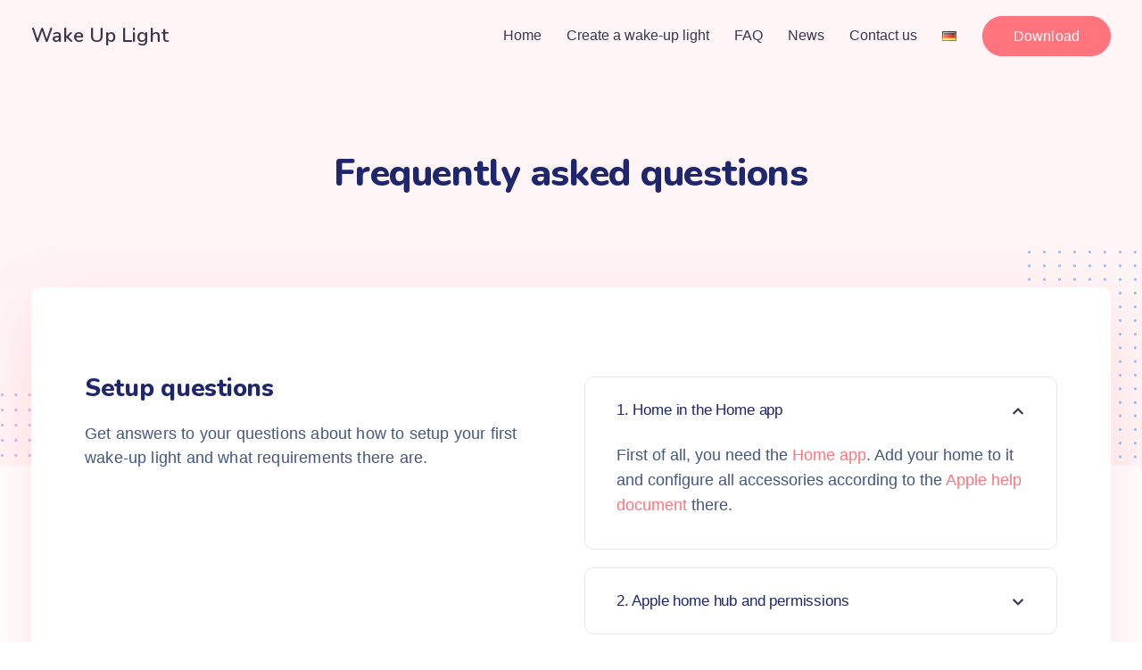

--- FILE ---
content_type: text/html; charset=UTF-8
request_url: https://wakeuplight.app/en/faq
body_size: 23865
content:
<!DOCTYPE html>
<html lang="en-US">
    <head>
        <meta charset="UTF-8">
        <meta name="viewport" content="width=device-width, initial-scale=1">
        <link rel="profile" href="https://gmpg.org/xfn/11">

        <link rel="apple-touch-icon" sizes="180x180" href="/apple-touch-icon.png">
        <link rel="icon" type="image/png" sizes="32x32" href="/favicon-32x32.png">
        <link rel="icon" type="image/png" sizes="16x16" href="/favicon-16x16.png">
        <link rel="manifest" href="/site.webmanifest">
		<link href="https://indieapps.space/@WakeUpLight" rel="me">
        <meta name="msapplication-TileColor" content="#da532c">
        <meta name="theme-color" content="#ffffff">

        <title>Frequently asked questions - Wake Up Light</title>
<link rel="alternate" href="https://wakeuplight.app/en/faq" hreflang="en" />
<link rel="alternate" href="https://wakeuplight.app/de/faq-de" hreflang="de" />

<!-- The SEO Framework by Sybre Waaijer -->
<meta name="robots" content="max-snippet:-1,max-image-preview:large,max-video-preview:-1" />
<link rel="canonical" href="https://wakeuplight.app/en/faq" />
<meta property="og:type" content="website" />
<meta property="og:locale" content="en_US" />
<meta property="og:site_name" content="Wake Up Light" />
<meta property="og:title" content="Frequently asked questions" />
<meta property="og:url" content="https://wakeuplight.app/en/faq" />
<meta property="og:image" content="https://wakeuplight.app/wp-content/uploads/2020/11/dots-shape.png" />
<meta property="og:image:width" content="1370" />
<meta property="og:image:height" content="241" />
<meta name="twitter:card" content="summary_large_image" />
<meta name="twitter:site" content="@WakeUpLightApp" />
<meta name="twitter:creator" content="@ChaosCoder" />
<meta name="twitter:title" content="Frequently asked questions" />
<meta name="twitter:image" content="https://wakeuplight.app/wp-content/uploads/2020/11/dots-shape.png" />
<script type="application/ld+json">{"@context":"https://schema.org","@graph":[{"@type":"WebSite","@id":"https://wakeuplight.app/en#/schema/WebSite","url":"https://wakeuplight.app/en","name":"Wake Up Light","description":"Light Alarm App for iOS & HomeKit","inLanguage":"en-US","potentialAction":{"@type":"SearchAction","target":{"@type":"EntryPoint","urlTemplate":"https://wakeuplight.app/en/search/{search_term_string}"},"query-input":"required name=search_term_string"},"publisher":{"@type":"Organization","@id":"https://wakeuplight.app/en#/schema/Organization","name":"Wake Up Light","url":"https://wakeuplight.app/en","logo":{"@type":"ImageObject","url":"https://wakeuplight.app/wp-content/uploads/2023/04/iTunesArtwork@2x.png","contentUrl":"https://wakeuplight.app/wp-content/uploads/2023/04/iTunesArtwork@2x.png","width":1024,"height":1024,"contentSize":"339202"}}},{"@type":"WebPage","@id":"https://wakeuplight.app/en/faq","url":"https://wakeuplight.app/en/faq","name":"Frequently asked questions - Wake Up Light","inLanguage":"en-US","isPartOf":{"@id":"https://wakeuplight.app/en#/schema/WebSite"},"breadcrumb":{"@type":"BreadcrumbList","@id":"https://wakeuplight.app/en#/schema/BreadcrumbList","itemListElement":[{"@type":"ListItem","position":1,"item":"https://wakeuplight.app/en","name":"Wake Up Light"},{"@type":"ListItem","position":2,"name":"Frequently asked questions"}]},"potentialAction":{"@type":"ReadAction","target":"https://wakeuplight.app/en/faq"}}]}</script>
<!-- / The SEO Framework by Sybre Waaijer | 14.97ms meta | 0.22ms boot -->

<link rel="alternate" type="application/rss+xml" title="Wake Up Light &raquo; Feed" href="https://wakeuplight.app/en/feed" />
<link rel="alternate" title="oEmbed (JSON)" type="application/json+oembed" href="https://wakeuplight.app/wp-json/oembed/1.0/embed?url=https%3A%2F%2Fwakeuplight.app%2Fen%2Ffaq&#038;lang=en" />
<link rel="alternate" title="oEmbed (XML)" type="text/xml+oembed" href="https://wakeuplight.app/wp-json/oembed/1.0/embed?url=https%3A%2F%2Fwakeuplight.app%2Fen%2Ffaq&#038;format=xml&#038;lang=en" />
<style id='wp-img-auto-sizes-contain-inline-css'>
img:is([sizes=auto i],[sizes^="auto," i]){contain-intrinsic-size:3000px 1500px}
/*# sourceURL=wp-img-auto-sizes-contain-inline-css */
</style>
<link rel='stylesheet' id='bootstrap-css' href='https://wakeuplight.app/wp-content/themes/sway/core/assets/css/bootstrap.min.css?ver=3.5' media='all' />
<link rel='stylesheet' id='keydesign-style-css' href='https://wakeuplight.app/wp-content/themes/sway/style.css?ver=6.9' media='all' />
<link rel='stylesheet' id='child-style-css' href='https://wakeuplight.app/wp-content/themes/sway-child/style.css?ver=6.9' media='all' />
<style id='wp-emoji-styles-inline-css'>

	img.wp-smiley, img.emoji {
		display: inline !important;
		border: none !important;
		box-shadow: none !important;
		height: 1em !important;
		width: 1em !important;
		margin: 0 0.07em !important;
		vertical-align: -0.1em !important;
		background: none !important;
		padding: 0 !important;
	}
/*# sourceURL=wp-emoji-styles-inline-css */
</style>
<style id='wp-block-library-inline-css'>
:root{--wp-block-synced-color:#7a00df;--wp-block-synced-color--rgb:122,0,223;--wp-bound-block-color:var(--wp-block-synced-color);--wp-editor-canvas-background:#ddd;--wp-admin-theme-color:#007cba;--wp-admin-theme-color--rgb:0,124,186;--wp-admin-theme-color-darker-10:#006ba1;--wp-admin-theme-color-darker-10--rgb:0,107,160.5;--wp-admin-theme-color-darker-20:#005a87;--wp-admin-theme-color-darker-20--rgb:0,90,135;--wp-admin-border-width-focus:2px}@media (min-resolution:192dpi){:root{--wp-admin-border-width-focus:1.5px}}.wp-element-button{cursor:pointer}:root .has-very-light-gray-background-color{background-color:#eee}:root .has-very-dark-gray-background-color{background-color:#313131}:root .has-very-light-gray-color{color:#eee}:root .has-very-dark-gray-color{color:#313131}:root .has-vivid-green-cyan-to-vivid-cyan-blue-gradient-background{background:linear-gradient(135deg,#00d084,#0693e3)}:root .has-purple-crush-gradient-background{background:linear-gradient(135deg,#34e2e4,#4721fb 50%,#ab1dfe)}:root .has-hazy-dawn-gradient-background{background:linear-gradient(135deg,#faaca8,#dad0ec)}:root .has-subdued-olive-gradient-background{background:linear-gradient(135deg,#fafae1,#67a671)}:root .has-atomic-cream-gradient-background{background:linear-gradient(135deg,#fdd79a,#004a59)}:root .has-nightshade-gradient-background{background:linear-gradient(135deg,#330968,#31cdcf)}:root .has-midnight-gradient-background{background:linear-gradient(135deg,#020381,#2874fc)}:root{--wp--preset--font-size--normal:16px;--wp--preset--font-size--huge:42px}.has-regular-font-size{font-size:1em}.has-larger-font-size{font-size:2.625em}.has-normal-font-size{font-size:var(--wp--preset--font-size--normal)}.has-huge-font-size{font-size:var(--wp--preset--font-size--huge)}.has-text-align-center{text-align:center}.has-text-align-left{text-align:left}.has-text-align-right{text-align:right}.has-fit-text{white-space:nowrap!important}#end-resizable-editor-section{display:none}.aligncenter{clear:both}.items-justified-left{justify-content:flex-start}.items-justified-center{justify-content:center}.items-justified-right{justify-content:flex-end}.items-justified-space-between{justify-content:space-between}.screen-reader-text{border:0;clip-path:inset(50%);height:1px;margin:-1px;overflow:hidden;padding:0;position:absolute;width:1px;word-wrap:normal!important}.screen-reader-text:focus{background-color:#ddd;clip-path:none;color:#444;display:block;font-size:1em;height:auto;left:5px;line-height:normal;padding:15px 23px 14px;text-decoration:none;top:5px;width:auto;z-index:100000}html :where(.has-border-color){border-style:solid}html :where([style*=border-top-color]){border-top-style:solid}html :where([style*=border-right-color]){border-right-style:solid}html :where([style*=border-bottom-color]){border-bottom-style:solid}html :where([style*=border-left-color]){border-left-style:solid}html :where([style*=border-width]){border-style:solid}html :where([style*=border-top-width]){border-top-style:solid}html :where([style*=border-right-width]){border-right-style:solid}html :where([style*=border-bottom-width]){border-bottom-style:solid}html :where([style*=border-left-width]){border-left-style:solid}html :where(img[class*=wp-image-]){height:auto;max-width:100%}:where(figure){margin:0 0 1em}html :where(.is-position-sticky){--wp-admin--admin-bar--position-offset:var(--wp-admin--admin-bar--height,0px)}@media screen and (max-width:600px){html :where(.is-position-sticky){--wp-admin--admin-bar--position-offset:0px}}

/*# sourceURL=wp-block-library-inline-css */
</style><style id='global-styles-inline-css'>
:root{--wp--preset--aspect-ratio--square: 1;--wp--preset--aspect-ratio--4-3: 4/3;--wp--preset--aspect-ratio--3-4: 3/4;--wp--preset--aspect-ratio--3-2: 3/2;--wp--preset--aspect-ratio--2-3: 2/3;--wp--preset--aspect-ratio--16-9: 16/9;--wp--preset--aspect-ratio--9-16: 9/16;--wp--preset--color--black: #000000;--wp--preset--color--cyan-bluish-gray: #abb8c3;--wp--preset--color--white: #ffffff;--wp--preset--color--pale-pink: #f78da7;--wp--preset--color--vivid-red: #cf2e2e;--wp--preset--color--luminous-vivid-orange: #ff6900;--wp--preset--color--luminous-vivid-amber: #fcb900;--wp--preset--color--light-green-cyan: #7bdcb5;--wp--preset--color--vivid-green-cyan: #00d084;--wp--preset--color--pale-cyan-blue: #8ed1fc;--wp--preset--color--vivid-cyan-blue: #0693e3;--wp--preset--color--vivid-purple: #9b51e0;--wp--preset--gradient--vivid-cyan-blue-to-vivid-purple: linear-gradient(135deg,rgb(6,147,227) 0%,rgb(155,81,224) 100%);--wp--preset--gradient--light-green-cyan-to-vivid-green-cyan: linear-gradient(135deg,rgb(122,220,180) 0%,rgb(0,208,130) 100%);--wp--preset--gradient--luminous-vivid-amber-to-luminous-vivid-orange: linear-gradient(135deg,rgb(252,185,0) 0%,rgb(255,105,0) 100%);--wp--preset--gradient--luminous-vivid-orange-to-vivid-red: linear-gradient(135deg,rgb(255,105,0) 0%,rgb(207,46,46) 100%);--wp--preset--gradient--very-light-gray-to-cyan-bluish-gray: linear-gradient(135deg,rgb(238,238,238) 0%,rgb(169,184,195) 100%);--wp--preset--gradient--cool-to-warm-spectrum: linear-gradient(135deg,rgb(74,234,220) 0%,rgb(151,120,209) 20%,rgb(207,42,186) 40%,rgb(238,44,130) 60%,rgb(251,105,98) 80%,rgb(254,248,76) 100%);--wp--preset--gradient--blush-light-purple: linear-gradient(135deg,rgb(255,206,236) 0%,rgb(152,150,240) 100%);--wp--preset--gradient--blush-bordeaux: linear-gradient(135deg,rgb(254,205,165) 0%,rgb(254,45,45) 50%,rgb(107,0,62) 100%);--wp--preset--gradient--luminous-dusk: linear-gradient(135deg,rgb(255,203,112) 0%,rgb(199,81,192) 50%,rgb(65,88,208) 100%);--wp--preset--gradient--pale-ocean: linear-gradient(135deg,rgb(255,245,203) 0%,rgb(182,227,212) 50%,rgb(51,167,181) 100%);--wp--preset--gradient--electric-grass: linear-gradient(135deg,rgb(202,248,128) 0%,rgb(113,206,126) 100%);--wp--preset--gradient--midnight: linear-gradient(135deg,rgb(2,3,129) 0%,rgb(40,116,252) 100%);--wp--preset--font-size--small: 13px;--wp--preset--font-size--medium: 20px;--wp--preset--font-size--large: 36px;--wp--preset--font-size--x-large: 42px;--wp--preset--spacing--20: 0.44rem;--wp--preset--spacing--30: 0.67rem;--wp--preset--spacing--40: 1rem;--wp--preset--spacing--50: 1.5rem;--wp--preset--spacing--60: 2.25rem;--wp--preset--spacing--70: 3.38rem;--wp--preset--spacing--80: 5.06rem;--wp--preset--shadow--natural: 6px 6px 9px rgba(0, 0, 0, 0.2);--wp--preset--shadow--deep: 12px 12px 50px rgba(0, 0, 0, 0.4);--wp--preset--shadow--sharp: 6px 6px 0px rgba(0, 0, 0, 0.2);--wp--preset--shadow--outlined: 6px 6px 0px -3px rgb(255, 255, 255), 6px 6px rgb(0, 0, 0);--wp--preset--shadow--crisp: 6px 6px 0px rgb(0, 0, 0);}:where(.is-layout-flex){gap: 0.5em;}:where(.is-layout-grid){gap: 0.5em;}body .is-layout-flex{display: flex;}.is-layout-flex{flex-wrap: wrap;align-items: center;}.is-layout-flex > :is(*, div){margin: 0;}body .is-layout-grid{display: grid;}.is-layout-grid > :is(*, div){margin: 0;}:where(.wp-block-columns.is-layout-flex){gap: 2em;}:where(.wp-block-columns.is-layout-grid){gap: 2em;}:where(.wp-block-post-template.is-layout-flex){gap: 1.25em;}:where(.wp-block-post-template.is-layout-grid){gap: 1.25em;}.has-black-color{color: var(--wp--preset--color--black) !important;}.has-cyan-bluish-gray-color{color: var(--wp--preset--color--cyan-bluish-gray) !important;}.has-white-color{color: var(--wp--preset--color--white) !important;}.has-pale-pink-color{color: var(--wp--preset--color--pale-pink) !important;}.has-vivid-red-color{color: var(--wp--preset--color--vivid-red) !important;}.has-luminous-vivid-orange-color{color: var(--wp--preset--color--luminous-vivid-orange) !important;}.has-luminous-vivid-amber-color{color: var(--wp--preset--color--luminous-vivid-amber) !important;}.has-light-green-cyan-color{color: var(--wp--preset--color--light-green-cyan) !important;}.has-vivid-green-cyan-color{color: var(--wp--preset--color--vivid-green-cyan) !important;}.has-pale-cyan-blue-color{color: var(--wp--preset--color--pale-cyan-blue) !important;}.has-vivid-cyan-blue-color{color: var(--wp--preset--color--vivid-cyan-blue) !important;}.has-vivid-purple-color{color: var(--wp--preset--color--vivid-purple) !important;}.has-black-background-color{background-color: var(--wp--preset--color--black) !important;}.has-cyan-bluish-gray-background-color{background-color: var(--wp--preset--color--cyan-bluish-gray) !important;}.has-white-background-color{background-color: var(--wp--preset--color--white) !important;}.has-pale-pink-background-color{background-color: var(--wp--preset--color--pale-pink) !important;}.has-vivid-red-background-color{background-color: var(--wp--preset--color--vivid-red) !important;}.has-luminous-vivid-orange-background-color{background-color: var(--wp--preset--color--luminous-vivid-orange) !important;}.has-luminous-vivid-amber-background-color{background-color: var(--wp--preset--color--luminous-vivid-amber) !important;}.has-light-green-cyan-background-color{background-color: var(--wp--preset--color--light-green-cyan) !important;}.has-vivid-green-cyan-background-color{background-color: var(--wp--preset--color--vivid-green-cyan) !important;}.has-pale-cyan-blue-background-color{background-color: var(--wp--preset--color--pale-cyan-blue) !important;}.has-vivid-cyan-blue-background-color{background-color: var(--wp--preset--color--vivid-cyan-blue) !important;}.has-vivid-purple-background-color{background-color: var(--wp--preset--color--vivid-purple) !important;}.has-black-border-color{border-color: var(--wp--preset--color--black) !important;}.has-cyan-bluish-gray-border-color{border-color: var(--wp--preset--color--cyan-bluish-gray) !important;}.has-white-border-color{border-color: var(--wp--preset--color--white) !important;}.has-pale-pink-border-color{border-color: var(--wp--preset--color--pale-pink) !important;}.has-vivid-red-border-color{border-color: var(--wp--preset--color--vivid-red) !important;}.has-luminous-vivid-orange-border-color{border-color: var(--wp--preset--color--luminous-vivid-orange) !important;}.has-luminous-vivid-amber-border-color{border-color: var(--wp--preset--color--luminous-vivid-amber) !important;}.has-light-green-cyan-border-color{border-color: var(--wp--preset--color--light-green-cyan) !important;}.has-vivid-green-cyan-border-color{border-color: var(--wp--preset--color--vivid-green-cyan) !important;}.has-pale-cyan-blue-border-color{border-color: var(--wp--preset--color--pale-cyan-blue) !important;}.has-vivid-cyan-blue-border-color{border-color: var(--wp--preset--color--vivid-cyan-blue) !important;}.has-vivid-purple-border-color{border-color: var(--wp--preset--color--vivid-purple) !important;}.has-vivid-cyan-blue-to-vivid-purple-gradient-background{background: var(--wp--preset--gradient--vivid-cyan-blue-to-vivid-purple) !important;}.has-light-green-cyan-to-vivid-green-cyan-gradient-background{background: var(--wp--preset--gradient--light-green-cyan-to-vivid-green-cyan) !important;}.has-luminous-vivid-amber-to-luminous-vivid-orange-gradient-background{background: var(--wp--preset--gradient--luminous-vivid-amber-to-luminous-vivid-orange) !important;}.has-luminous-vivid-orange-to-vivid-red-gradient-background{background: var(--wp--preset--gradient--luminous-vivid-orange-to-vivid-red) !important;}.has-very-light-gray-to-cyan-bluish-gray-gradient-background{background: var(--wp--preset--gradient--very-light-gray-to-cyan-bluish-gray) !important;}.has-cool-to-warm-spectrum-gradient-background{background: var(--wp--preset--gradient--cool-to-warm-spectrum) !important;}.has-blush-light-purple-gradient-background{background: var(--wp--preset--gradient--blush-light-purple) !important;}.has-blush-bordeaux-gradient-background{background: var(--wp--preset--gradient--blush-bordeaux) !important;}.has-luminous-dusk-gradient-background{background: var(--wp--preset--gradient--luminous-dusk) !important;}.has-pale-ocean-gradient-background{background: var(--wp--preset--gradient--pale-ocean) !important;}.has-electric-grass-gradient-background{background: var(--wp--preset--gradient--electric-grass) !important;}.has-midnight-gradient-background{background: var(--wp--preset--gradient--midnight) !important;}.has-small-font-size{font-size: var(--wp--preset--font-size--small) !important;}.has-medium-font-size{font-size: var(--wp--preset--font-size--medium) !important;}.has-large-font-size{font-size: var(--wp--preset--font-size--large) !important;}.has-x-large-font-size{font-size: var(--wp--preset--font-size--x-large) !important;}
/*# sourceURL=global-styles-inline-css */
</style>

<style id='classic-theme-styles-inline-css'>
/*! This file is auto-generated */
.wp-block-button__link{color:#fff;background-color:#32373c;border-radius:9999px;box-shadow:none;text-decoration:none;padding:calc(.667em + 2px) calc(1.333em + 2px);font-size:1.125em}.wp-block-file__button{background:#32373c;color:#fff;text-decoration:none}
/*# sourceURL=/wp-includes/css/classic-themes.min.css */
</style>
<link rel='stylesheet' id='contact-form-7-css' href='https://wakeuplight.app/wp-content/plugins/contact-form-7/includes/css/styles.css?ver=6.1.4' media='all' />
<link rel='stylesheet' id='kd-addon-style-css' href='https://wakeuplight.app/wp-content/plugins/keydesign-addon/assets/css/kd_vc_front.css?ver=6.9' media='all' />
<style id='kd-addon-style-inline-css'>
.menu-item-badge,#wrapper .wp-block-search__button,.key-icon-box .ib-badge,.feature-sections-wrapper .play-video .sway-play,.modal-content-contact .redux-social-media-list .fab,.hover_outline_primary:hover .iconita,.kd-icon-list .kd-icon-list-item a:hover,.white-button-form .wpcf7 .wpcf7-submit,.kd-side-panel .panel-close:hover .fa,.topbar #menu-topbar-menu li a:hover,.btn-hover-1 .tt_button:hover .iconita,.side-content-title-label,.background-dropdown-effect .navbar-nav .menu-item-has-children .dropdown-menu a:hover,.business-info-wrapper i,.keydesign-cart .badge,.header-wishlist .badge,.keydesign-cart ul.cart_list li a.kd_checkout_btn:hover,.keydesign-cart ul.cart_list li a.kd_cart_btn:hover,.container .rw-author-details h5,.topbar-phone a:hover,.topbar-email a:hover,.transparent-navigation #menu-topbar-menu li a:hover,.transparent-navigation .navbar.navbar-default .topbar-phone a:hover,.transparent-navigation .navbar.navbar-default .topbar-email a:hover,.tt_button.second-style .iconita,.blog-social-sharing a:hover,.blog-social-sharing a:hover i,#single-page #comments input[type="submit"]:hover,.tt_button.tt_secondary_button,.tt_button.tt_secondary_button .iconita,.team-carousel .owl-item .team-member.design-creative .team-socials a,.format-quote .entry-wrapper:before,.blog-single-title a:hover,.upper-footer i:hover,.wpb-js-composer .vc_tta-container .vc_tta-tabs.vc_tta-tabs-position-left .vc_tta-tab a:hover,.back-to-top,.back-to-top .fa,.pricing-options-container .pricing-option-text.with-tooltip:before,.owl-nav div.owl-next,.owl-nav div.owl-prev,.post .entry-categories a,.portfolio .entry-categories a,.tags a,.tagcloud a,.tags-label,.wpb-js-composer .vc_tta-container .vc_tta-tabs.vc_tta-tabs-position-left .vc_tta-tab.vc_active a,.wpb-js-composer .vc_tta-container .vc_tta-tabs.vc_tta-tabs-position-right .vc_tta-tab a:hover,#landing-page .demos-section .kd-photobox:hover h5,#landing-page .demos-section .kd-photobox h5:after,.wpb-js-composer .vc_tta-container .vc_tta-tabs.vc_tta-tabs-position-right .vc_tta-tab.vc_active a,footer.underline-effect .textwidget a:hover,.kd-price-block .pb-price,.blog_widget.widget_categories ul li a:hover,.team-member.design-classic .kd-team-contact a:hover,#commentform #submit:hover,.kd-panel-subtitle ul>li:before,.kd-panel-subtitle ol>li:before,.tab-text-container ul>li:before,.wpb_text_column ul>li:before,.menubar #main-menu .navbar-nav .mega-menu.menu-item-has-children .dropdown > a,.modal-content-contact .redux-social-media-list i:hover,.related-content .portfolio .post-link:hover,.related-content .portfolio h5 a:hover,#posts-content .post-link:hover,.vc_grid-item-mini .blog-detailed-grid .vc_gitem-post-data.vc_gitem-post-data-source-post_date p:before,.vc_grid-item-mini .blog-detailed-grid .vc_gitem-post-data.vc_gitem-post-data-source-post_date div:before,#posts-content.blog-detailed-grid .entry-meta a:hover,.large-counter .kd_counter_units,.footer_widget .redux-social-media-list i,#single-page .bbp-login-form .user-submit:hover,.menubar #main-menu .navbar-nav .mega-menu.menu-item-has-children .dropdown:hover > a,.kd-photobox .phb-content.text-left .phb-btncontainer a.phb-simple-link,.key-icon-box:hover .ib-link a,.footer-bar .footer-nav-menu ul li a:hover,#popup-modal .close:hover,body.maintenance-mode .container h2,.wpb-js-composer .vc_tta-container .vc_tta.vc_tta-style-classic.vc_tta-tabs-position-top .vc_tta-tabs-container .vc_tta-tabs-list li a:hover,blockquote:before,.feature-sections-wrapper .feature-sections-tabs .nav-tabs a:hover i,.feature-sections-wrapper .feature-sections-tabs .nav-tabs li.active a i,.port-prev.tt_button,.port-next.tt_button,.upper-footer .socials-widget a:hover .fa,.footer_widget ul a:hover,span.bbp-admin-links a:hover,#bbpress-forums #bbp-single-user-details #bbp-user-navigation a:hover,.vc_grid-item-mini .vc_gitem-post-data.vc_gitem-post-data-source-post_date div:before,.vc_grid-item-mini .vc_gitem-post-data.vc_gitem-post-data-source-post_author a:before,.testimonials.slider.with-image .tt-container .author,.vc_grid-item-mini .blog-detailed-grid .vc_btn3-container:hover a,.feature-sections-wrapper .feature-sections-tabs .nav-tabs a:hover,.topbar-lang-switcher ul li a:hover span,.feature-sections-wrapper .feature-sections-tabs .nav-tabs li.active a,div.bbp-breadcrumb a:hover,#bbpress-forums div.bbp-topic-author a.bbp-author-name,#bbpress-forums div.bbp-reply-author a.bbp-author-name,.kd_pie_chart .kd-piechart-icon,.breadcrumbs a:hover,.es-accordion .es-speaker-container .es-speaker-name,.row .vc_toggle_size_md.vc_toggle_simple .vc_toggle_title:hover h4,.row .vc_toggle_size_md.vc_toggle_default .vc_toggle_title:hover h4,.team-member.design-minimal .team-socials a,.wpb-js-composer .vc_tta-container .vc_tta-color-white.vc_tta-style-modern .vc_tta-tab.vc_active a,.tcards_header .tcards-name,.team-member.design-two:hover .team-socials .fab:hover,.team-member.design-two .team-socials .fab:hover,.content-area .vc_basic_grid .vc_grid .blog-detailed-grid .vc_gitem-post-category-name a,.navbar-nav li.dropdown:hover .dropdown-menu:hover li a:hover,.portfolio-meta.share-meta .fa:hover,.blog_widget ul li a:hover,.blog_widget ol li a:hover,#posts-content .entry-meta a:hover,.keydesign-cart:hover .cart-icon,.kd_counter_units,#comments input[type="submit"],.search-submit:hover,.blog-single-content .tags a,.lower-footer a:hover,#posts-content .post .blog-single-title a:hover,#posts-content.blog-minimal-list .blog-single-title a:hover,#posts-content.blog-img-left-list .blog-single-title a:hover,.socials-widget a:hover .fa,.socials-widget a:hover,#customizer .sway-tooltip,.footer_widget .menu li a:hover,.row .vc_toggle_size_md.vc_toggle_simple .vc_toggle_title:hover h4,#single-page .single-page-content .widget ul li a:hover,#comments .reply a:hover,#comments .comment-meta a:hover,#kd-slider .secondary_slider,#single-page .single-page-content .widget ul li.current-menu-item a,.team-socials .fa:hover,#posts-content .post .tt_button:hover .fa,#posts-content .post .tt_button:hover,.pricing-table .tt_button,.topbar-phone .iconsmind-Telephone ,.topbar-email .iconsmind-Mail,.modal-content-contact .key-icon-box .service-heading a:hover,.pricing-table.active .tt_button:hover,.footer-business-content a:hover,.vc_grid-item-mini .vc_gitem-zone .vc_btn3.vc_btn3-style-custom,.star-rating span,.es-accordion .es-heading h4 a:hover,.keydesign-cart ul.product_list_widget .cart-item:hover,#customizer .options a:hover i,#customizer .options a:hover,#single-page input[type="submit"]:hover,.bbp-submit-wrapper .button:hover,#posts-content .post input[type="submit"]:hover,#comments .reply a:hover,.meta-content .tags a:hover,.navigation.pagination .next,.navigation.pagination .prev,.product_meta a:hover,.tags a:hover,.tagcloud a:hover,.tt_button.second-style,.lower-footer .pull-right a:hover,.section .wpcf7-mail-sent-ok,.blog-header-form .wpcf7-mail-sent-ok,.upper-footer .modal-menu-item,.video-socials a:hover .fa,.kd_pie_chart .pc-link a:hover,.vc_grid-item-mini .vc_gitem_row .vc_gitem-col h4:hover,.fa,.far,.fas,.fab,.wpcf7 .wpcf7-submit:hover,.contact .wpcf7-response-output,.video-bg .secondary-button:hover,#headerbg li a.active,#headerbg li a.active:hover,.footer-nav a:hover ,.wpb_wrapper .menu a:hover ,.text-danger,.blog_widget ul li a:before,.pricing i,.content-area .vc_grid .vc_gitem-zone-c .vc_general,code,.subscribe-form header .wpcf7-submit,#posts-content .page-content ul li:before,.chart-content .nc-icon-outline,.chart,.row .vc_custom_heading a:hover,.secondary-button-inverse,.primary-button.button-inverse:hover,.primary-button,a,.services-list a:hover,.kd-process-steps .pss-step-number span,.navbar-default .navbar-nav > .active > a,.pss-link a:hover,.content-area .vc_grid-filter>.vc_grid-filter-item:hover>span,.kd_number_string,.featured_content_parent .active-elem h4,.contact-map-container .toggle-map:hover .fa,.contact-map-container .toggle-map:hover,.testimonials.slider .tt-container:before,.tt_button:hover,div.wpforms-container-full .wpforms-form input[type=submit]:hover,div.wpforms-container-full .wpforms-form button[type=submit]:hover,.nc-icon-outline,.phb-simple-link:hover,.content-area .vc_grid-item-mini:hover .vc_gitem-zone-c .vc_gitem_row .vc_gitem-col h4,.kd-title-label .kd-title-label-transparent,.wpb_text_column ol>li:before,.wpb_text_column ul>li:before,.key-icon-box .ib-link a:hover,.content-area .vc_grid-item-mini .vc_gitem-zone-c .vc_gitem_row .vc_gitem-col h4:after,.content-area .vc_grid-filter>.vc_grid-filter-item.vc_active>span,.features-tabs li.active .tab-title,.wp-block-button .wp-block-button__link:hover,.wp-block-archives li a:hover,.wp-block-categories.wp-block-categories-list li a:hover,.cb-container .cb-img-area i,.kd-counter-icon i,.features-tabs .tab-controls li i,.key-icon-box i,.business-info-wrapper .toggle-map-info,.process-icon i,.blog_widget.widget_product_categories ul li a:hover,.kd-progress-icon i,.side-content-wrapper i.section-icon,.kd-price-block .pb-content-wrap h5 a:hover,.transparent-navigation .navbar:not(.navbar-shrink) #menu-topbar-menu li.current-menu-item a,.transparent-navigation .navbar:not(.navbar-shrink) .navbar-topbar li.current-menu-item a,.topbar #menu-topbar-menu li.current-menu-item a,.topbar li.current-menu-item a,.pss-text-area a:hover h5 {color: #FF747D;}.back-to-top.scroll-position-style circle {stroke: #FF747D;}.timeline-link:hover,.kd-process-steps.process-number-template .process-text-link:hover,.kd-process-steps.process-number-template ul li:hover .pss-step-number span,.btn-hover-2 .tt_button.hover_solid_white:hover .iconita,.btn-hover-2 .tt_button.hover_solid_white:hover,.btn-hover-2 .tt_button.hover_outline_white:hover .iconita,.btn-hover-2 .tt_button.hover_outline_white:hover,.navbar.navbar-default .menubar .navbar-nav .active > a {color: #FF747D!important;}#cookie-notice .cn-button,.content-area .vc_gitem-animate-scaleRotateIn .vc_gitem-zone-b {background-color: #FF747D!important;}.play-btn-primary-color .play-video:hover,.play-btn-primary-color .play-video,.play-btn-primary-color.play-video:hover,.play-btn-primary-color.play-video,.feature-sections-wrapper .feature-sections-tabs .nav-tabs li.active a,.pricing-table.active,.key-icon-box:hover .ib-wrapper,.modal-content-inner .wpcf7-not-valid-tip,.section .wpcf7-mail-sent-ok,.toggle-map-info:hover,#main-menu.background-dropdown-effect .navbar-nav .menu-item-has-children .dropdown-menu a:hover,.background-dropdown-effect .navbar-nav .menu-item-has-children .dropdown-menu a:hover,.blog-header-form .wpcf7-mail-sent-ok,.blog-header-form .wpcf7-not-valid-tip,.section .wpcf7-not-valid-tip,.kd-side-panel .wpcf7-not-valid-tip,.kd-process-steps.process-checkbox-template .pss-item:before,.kd-process-steps.process-checkbox-template,.kd-separator,.kd-separator .kd-separator-line {border-color: #FF747D;}.timeline-item-wrapper.full-link-card:hover + .timeline-item-arrow + .timeline-item-point,.fm-wrapper .fm-list li.active a,.fm-wrapper .fm-list li a:hover,.pricing .pricing-price.sale-yes .pt-normal-price:after,#cookie-notice .cn-button,.theme-sway .select2-container--default .select2-results__option--highlighted[aria-selected],.theme-sway .select2-container--default .select2-results__option--highlighted[data-selected],#product-content .blog-social-sharing a:hover,.modal-content-contact .redux-social-media-list a:hover,.kd-icon-wrapper.icon-square,.feature-sections-wrapper .feature-sections-tabs .nav-tabs a:before,.kd-panel-subtitle ul>li:before,.tab-text-container ul>li:before,.side-content-text ul>li:before,.wpb_text_column ul>li:before,.scroll-down-wrapper a,.video-modal .modal-content .close:hover,#single-page .bbp-login-form .user-submit,.bbpress #user-submit,.gform_wrapper .gform_footer input.button,.gform_wrapper .gform_footer input[type=submit],input[type="button"].ninja-forms-field,.modal-content-inner .wpcf7-submit:hover,.searchform #searchsubmit,#kd-slider,.kd-contact-form.light_background .wpcf7 .wpcf7-submit,.footer-newsletter-form .wpcf7 .wpcf7-submit,.kd_progressbarfill,.phone-wrapper,.kd-process-steps.process-number-template ul li .pss-container:before,.wpb_wrapper #loginform .button,.email-wrapper,.footer-business-info.footer-socials a:hover,.parallax.with-overlay:after,.content-area .vc_grid-filter>.vc_grid-filter-item span:after,.tt_button.tt_secondary_button:hover,.pricing-table .tt_button:hover,.modal-content-inner .wpcf7-not-valid-tip,.kd-side-panel .wpcf7-not-valid-tip,.tt_button.second-style:hover,.pricing-table.active .tt_button,#customizer .screenshot a,.heading-separator,.content-area .vc_grid-item-mini .vc_gitem-zone-c .vc_gitem_row .vc_gitem-col h4:before,.features-tabs .tab-controls li:after,.features-tabs li .tab-text-container:before,.blog-header-form .wpcf7-not-valid-tip,.section .wpcf7-not-valid-tip,.port-prev.tt_button:hover,.port-next.tt_button:hover,.owl-buttons div:hover,.row .vc_toggle_default .vc_toggle_icon,.row .vc_toggle_default .vc_toggle_icon::after,.row .vc_toggle_default .vc_toggle_icon::before,.upper-footer .modal-menu-item:hover,.contact-map-container .toggle-map,.portfolio-item .portfolio-content,.tt_button,.owl-dot span,.pricing .secondary-button.secondary-button-inverse:hover,.with-overlay .parallax-overlay,.secondary-button.secondary-button-inverse:hover,.secondary-button,#kd-slider .bullet-bar.tparrows,.primary-button.button-inverse,#posts-content .post input[type="submit"],.btn-xl,.with-overlay,.vc_grid-item-mini .vc_gitem-zone .vc_btn3.vc_btn3-style-custom:hover,.separator,.cb-container.cb_main_color:hover,.keydesign-cart .buttons .btn:hover,#single-page #comments input[type="submit"]:hover,.contact-map-container .toggle-map:hover,.wpcf7 .wpcf7-submit:hover,.owl-dot span,.features-tabs .tab.active,.pricing-table.DetailedStyle.active .pricing-title .pricing-title-content,.content-area .vc_grid .vc-gitem-zone-height-mode-auto.vc_gitem-zone.vc_gitem-zone-a:before,.row .vc_toggle_simple .vc_toggle_title:hover .vc_toggle_icon::after,.row .vc_toggle_simple .vc_toggle_title:hover .vc_toggle_icon::before,.wpcf7 .wpcf7-submit,.navigation.pagination .next:hover,#single-page .vc_col-sm-3 .wpcf7 .wpcf7-submit,.spinner:before,.toggle-map-info:hover,.content-area .vc_grid .vc_gitem-zone-c .vc_general:hover,.content-area .vc_grid-item-mini .vc_gitem-animate-fadeIn .vc_gitem-zone.vc_gitem-zone-a:before,.keydesign-cart .badge,.header-wishlist .badge,.tags a:after,.tagcloud a:after,.post .entry-categories a:before,.portfolio .entry-categories a:before,div.wpcf7 .wpcf7-form .ajax-loader,#bbp_search_submit,.bbp-submit-wrapper .button,div.wpforms-container-full .wpforms-form input[type=submit],div.wpforms-container-full .wpforms-form button[type=submit],.comparison-pricing-table .vc_custom_heading.active,.comparison-pricing-table .pricing-row.active,#commentform #submit,footer.underline-effect .textwidget a:after,footer.underline-effect .navbar-footer li a:after,footer.underline-effect .footer_widget .menu li a:after,#main-menu.underline-effect .navbar-nav .mega-menu .dropdown-menu .menu-item a:after,#main-menu.underline-effect .navbar-nav .menu-item .dropdown-menu .menu-item a:after,.kd-process-steps.process-checkbox-template .pss-step-number span:before,.kd-process-steps.process-checkbox-template .pss-step-number:before,.kd-process-steps.process-checkbox-template .pss-item:before,.blog-page-numbers li.active a,.owl-nav div.owl-next:hover,.owl-nav div.owl-prev:hover,.content-area .vc_basic_grid .vc_grid .blog-detailed-grid .vc_gitem-post-category-name a:hover,.tags a:before,.tagcloud a:before,.kd-price-switch .price-slider,.team-member.design-classic .kd-team-contact .kd-team-email:before,.team-member.design-classic .kd-team-contact .kd-team-phone:before,.team-member.design-creative .team-image:before,.ib-hover-2.key-icon-box:hover .ib-wrapper,.team-member.design-classic .team-socials a:hover,.tags a:hover,.tagcloud a:hover,.tags-label:hover,.post .entry-categories a:hover,.portfolio .entry-categories a:hover,.blog_widget ul.redux-social-media-list li a:hover,.kd-title-label .kd-title-label-transparent::before,.kd-title-label .kd-title-label-solid::before,.rebar-wrapper .rebar-element,.jr-insta-thumb ul.thumbnails li a:after,.wpb-js-composer .vc_tta-container .vc_tta.vc_tta-style-classic.vc_tta-tabs-position-top .vc_tta-tabs-container .vc_tta-tabs-list li.vc_active a:before,.cb-container .cb-wrapper:after,.content-area .vc_basic_grid .vc_grid .blog-detailed-grid .vc_gitem-post-category-name a:before,.team-member.design-classic .team-socials a:after,.navigation.pagination .prev:hover,.kd-shapes.shape_dots,.cd-handle,.timeline-item-wrapper.full-link-card .timeline-full-link:hover,.feature-sections-wrapper .feature-sections-tabs .nav-tabs a .nav-number,#landing-page .demos-section .kd-photobox h5:before,.kd-panel-phone:hover,.kd-panel-email:hover,.kd-panel-social-list .redux-social-media-list a:hover,footer.underline-effect .footer_widget ul li.cat-item a:after,.play-btn-primary-color .play-video,.theme-sway .cn-button.bootstrap,.wp-block-button__link {background-color: #FF747D;}.key-icon-box .ib-badge,.kd-side-panel div.wpforms-container-full .wpforms-form input[type=email],.kd-side-panel div.wpforms-container-full .wpforms-form input[type=number],.kd-side-panel div.wpforms-container-full .wpforms-form input[type=search],.kd-side-panel div.wpforms-container-full .wpforms-form input[type=text],.kd-side-panel div.wpforms-container-full .wpforms-form input[type=url],.kd-side-panel div.wpforms-container-full .wpforms-form select,.kd-side-panel div.wpforms-container-full .wpforms-form textarea,.kd-side-panel .kd-panel-wrapper .wpcf7 .wpcf7-text,.kd-side-panel .kd-panel-wrapper .wpcf7 .wpcf7-text,.kd-side-panel .kd-panel-wrapper .wpcf7 textarea,.kd-side-panel .kd-panel-wrapper .wpcf7 .wpcf7-select,.back-to-top,.search .search-form .search-field,#wrapper .blog_widget .wp-block-search .wp-block-search__input,#posts-content .wp-block-search input[type="search"],.blog_widget .search-form .search-field,.blog-page-numbers li:not(.active) a:hover,.vc_row.vc_row-main-color-overlay,#single-page .bbp-login-form,div.wpforms-container-full .wpforms-form input[type=email],div.wpforms-container-full .wpforms-form input[type=number],div.wpforms-container-full .wpforms-form input[type=search],div.wpforms-container-full .wpforms-form input[type=text],div.wpforms-container-full .wpforms-form input[type=url],div.wpforms-container-full .wpforms-form select,div.wpforms-container-full .wpforms-form textarea,.wpcf7 .wpcf7-select,.wpcf7-form textarea,.wpcf7 input[type="file"],.wpb_wrapper #loginform .input,.wpcf7 input[type="date"],.wpcf7 .wpcf7-text,.wpcf7 .wpcf7-select,.wpcf7 .wpcf7-email,.wpcf7 .wpcf7-select,.wpcf7 .wpcf7-select,.single-post-layout-two .blog-single-header-wrapper,.tags a,.tagcloud a,.tags-label,#single-page #comments input[type="text"],#single-page #comments input[type="email"],#comments input[type="text"],#comments input[type="email"],#comments input[type="url"],#commentform textarea,#commentform input[type="text"],#commentform input[type="email"],.page-404,#customizer .options a:hover,.keydesign-cart .badge,.header-wishlist .badge,.post .entry-categories a,.portfolio .entry-categories a,.author-box-wrapper,.content-area .vc_basic_grid .vc_grid .blog-detailed-grid .vc_gitem-post-category-name a,.team-member.design-classic .team-socials a,.owl-nav div.owl-next,.owl-nav div.owl-prev,.vc_tta-panels .vc_tta-panel.medium-section,.blog-subscribe-wrapper:before,#bbpress-forums div.bbp-forum-header,#bbpress-forums div.bbp-topic-header,#bbpress-forums div.bbp-reply-header,.kd-panel-phone:after,.kd-panel-email:after,.testimonials.slider.without-image .tt-image,.search .topbar-search .search-form .search-field,.topbar-search .search-form .search-field,#bbpress-forums #bbp-single-user-details #bbp-user-navigation li.current a,#bbpress-forums li.bbp-header,#bbpress-forums li.bbp-footer,.bbpress .entry-header.blog-header,.entry-header {background-color: #FF747D12;}.menu-item-badge {background-color: #FF747D1f;}.back-to-top.scroll-position-style {box-shadow: inset 0 0 0 2px #FF747D66;}.fm-wrapper,.key-icon-box.icon-with-shadow .ib-icon-wrapper,.btn-hover-1 .tt_button:hover,.btn-hover-1 .content-area .vc_grid .vc_gitem-zone-c .vc_general:hover,.btn-hover-1 .tt_button.modal-menu-item:hover,.btn-hover-1 .vc_grid-item-mini .blog-detailed-grid .vc_btn3-container a:hover {box-shadow: 0 15px 35px #FF747D26;}.with-shadow {box-shadow: 0 20px 70px #FF747D33;}#main-menu .navbar-nav .mega-menu > .dropdown-menu:before,.footer-bar,.upper-footer,.lower-footer .container,.blog-page-numbers li:not(.active) a:hover,.tb-border-design .topbar-extra-content,.tb-border-design .topbar-socials a,.topbar #menu-topbar-menu li,.navbar-topbar li,.tb-border-design .topbar-left-content,.tb-border-design .topbar-right-content,.tb-border-design .topbar-phone,.tb-border-design .topbar-email,.tb-border-design .topbar-opening-hours,.business-info-wrapper .toggle-map-info,.topbar {border-color: #FF747D26;}.business-info-wrapper i {border-color: #FF747D4d;}#product-content .blog-social-sharing a:hover,.modal-content-contact .redux-social-media-list a:hover,#single-page .bbp-login-form .user-submit,#single-page #comments input[type="submit"]:hover,.navigation.pagination .next,.navigation.pagination .prev,.upper-footer .modal-menu-item,.wpcf7 .wpcf7-submit:hover,.tt_button,div.wpforms-container-full .wpforms-form input[type=submit]:hover,div.wpforms-container-full .wpforms-form button[type=submit]:hover,.navigation.pagination .next,.navigation.pagination .prev,.pricing.active,#user-submit,#bbp_search_submit,.bbp-submit-wrapper .button,.vc_grid-item-mini .vc_gitem-zone .vc_btn3.vc_btn3-style-custom,.primary-button.button-inverse:hover,.primary-button.button-inverse,.wpcf7 .wpcf7-submit,.wpb_wrapper #loginform .button,.owl-buttons div:hover,.content-area .vc_grid .vc_gitem-zone-c .vc_general,#commentform #submit,.blog_widget ul.redux-social-media-list li a:hover,div.wpforms-container-full .wpforms-form input[type=submit],div.wpforms-container-full .wpforms-form button[type=submit],.wp-block-button__link,#posts-content .post input[type="submit"],.owl-dot.active span,.owl-dot:hover span {border: 1px solid #FF747D;}div.wpcf7 .wpcf7-form .ajax-loader {border: 5px solid #FF747D;}.timeline-item-wrapper.full-link-card:hover + .timeline-item-arrow,.page-404 .tt_button,#wrapper .widget-title,.blockquote-reverse,.testimonials.slider.owl-dot.active span,.tags a:hover,.tagcloud a:hover,.contact-map-container .toggle-map:hover,.navigation.pagination .next:hover,.navigation.pagination .prev:hover,.contact .wpcf7-response-output,.video-bg .secondary-button,#single-page .single-page-content .widget .widgettitle,.image-bg .secondary-button,.contact .wpcf7-form-control-wrap textarea.wpcf7-form-control:focus,.contact .wpcf7-form-control-wrap input.wpcf7-form-control:focus,.team-member-down:hover .triangle,.team-member:hover .triangle,.comparison-pricing-table .vc_custom_heading.active,.comparison-pricing-table .pricing-row.active,.features-tabs .tab.active:after,.tabs-image-left.features-tabs .tab.active:after,.secondary-button-inverse,.kd-panel-social-list .redux-social-media-list a:hover,.kd-process-steps.process-number-template ul li:hover,.wpb-js-composer .vc_tta-container .vc_tta.vc_tta-style-classic.vc_tta-tabs-position-top .vc_tta-tabs-container .vc_tta-tabs-list li.vc_active a,.kd-panel-phone:hover,.kd-panel-email:hover,.vc_separator .vc_sep_holder .vc_sep_line {border-color: #FF747D;}.wpb-js-composer .vc_tta-container .vc_tta-tabs.vc_tta-tabs-position-left .vc_tta-tab.vc_active a,.wpb-js-composer .vc_tta-container .vc_tta-tabs.vc_tta-tabs-position-right .vc_tta-tab.vc_active a,.wpb-js-composer .vc_tta-container .vc_tta-tabs.vc_tta-tabs-position-left .vc_tta-tab.vc_active,.wpb-js-composer .vc_tta-container .vc_tta-tabs.vc_tta-tabs-position-right .vc_tta-tab.vc_active {border-bottom-color: #FF747D;}.wpb-js-composer .vc_tta-container.vc_tta-tabs.vc_tta-tabs-position-left .vc_tta-tab:before {border-right: 9px solid #FF747D;}.wpb-js-composer .vc_tta-container .vc_tta.vc_tta-style-classic.vc_tta-tabs-position-top .vc_tta-tabs-container .vc_tta-tabs-list li:before {border-top: 9px solid #FF747D;}.cd-handle.draggable,.tt_button.btn_secondary_color.tt_secondary_button:hover,.tt_button.btn_secondary_color,.modal-content-inner .wpcf7-submit:hover,.woocommerce .button:hover,.woocommerce div.product form.cart .button:hover,#wrapper.btn-hover-2 .wpcf7 .wpcf7-submit:hover,.btn-hover-2 #commentform #submit:hover,.btn-hover-2 .kd-panel-contact .wpcf7-submit:hover,.play-btn-secondary-color .play-video {background-color: #3A86B6;}.key-icon-box .ib-link a:hover,.tt_button.btn_secondary_color.tt_secondary_button .iconita,.tt_button.btn_secondary_color.tt_secondary_button,.tt_button.btn_secondary_color:hover {color: #3A86B6;}.woocommerce .button:hover,.woocommerce div.product form.cart .button:hover,.tt_button.btn_secondary_color {border: 1px solid #3A86B6;}.play-btn-secondary-color .play-video:hover,.play-btn-secondary-color .play-video,.play-btn-secondary-color.play-video:hover,.play-btn-secondary-color.play-video,.modal-content-inner .wpcf7-submit:hover,#wrapper.btn-hover-2 .wpcf7 .wpcf7-submit:hover,.btn-hover-2 #commentform #submit:hover,.btn-hover-2 .kd-panel-contact .wpcf7-submit:hover {border-color: #3A86B6;}h1,h2,h3,h4,h5,.wp-block-search .wp-block-search__label,.wpcf7-form-control-wrap .wpcf7-checkbox,.yith-wcwl-add-to-wishlist a:hover,.yith-wcwl-add-button a:hover .yith-wcwl-icon,.yith-wcwl-add-button a:hover span,.topbar #menu-topbar-menu li a,#wrapper .yith-wcwl-add-to-wishlist .feedback,.kd_progress_bar .kd_progb_head .kd-progb-title h4,.es-accordion .es-heading h4 a,.wpb-js-composer .vc_tta-color-white.vc_tta-style-modern .vc_tta-tab>a:hover,#comments .fn,#bbpress-forums li.bbp-header *,#comments .fn a,.portfolio-block h4,.rw-author-details h4,.vc_grid-item-mini .vc_gitem_row .vc_gitem-col h4,.team-content h5,.key-icon-box .service-heading,.post a:hover,#bbpress-forums #bbp-single-user-details #bbp-user-navigation a,div.bbp-breadcrumb a,.kd_pie_chart .kd_pc_title,.kd_pie_chart .pc-link a,.testimonials .tt-content h4,.kd-photobox .phb-content h4,.kd-process-steps .pss-text-area h4,.widget-title,.kd-promobox .prb-content h4,.bp-content h4,.reply-title,.product_meta,.blog-header .section-heading,.tcards-title,.pss-link a,.navbar-default .nav li a,.logged-in .navbar-nav a,.navbar-nav .menu-item a,.portfolio-block strong,.keydesign-cart .nc-icon-outline-cart,.portfolio-meta.share-meta .fa,.subscribe input[type="submit"],.pricing-title,.wpb-js-composer .vc_tta-container .vc_tta-color-white.vc_tta-style-modern .vc_tta-tab>a,.rw_rating .rw-title,.group_table .label,.cb-container.cb_transparent_color:hover .cb-heading,.app-gallery .ag-section-desc h4,.single-post .wpb_text_column strong,.owl-buttons div,.modal-content-contact .key-icon-box .service-heading a,.page-404 .section-subheading,.showcoupon:hover,.pricing-table .pricing-img i,.navbar-default .navbar-nav > li > a:hover,.testimonials.slider.with-image .tt-container h6,.socials-widget a:hover .fa,.socials-widget a:hover,.owl-nav div,#comments label,.author-box-wrapper .author-name h6,.keydesign-cart .empty-cart,.play-video:hover .fa-play,.author-website,.post-link:hover,#comments .reply a:hover,.author-desc-wrapper a:hover,.blog-single-content .tags a:hover,.kd-price-block .pb-content-wrap .pb-pricing-wrap,.blog-single-title a,.navbar-topbar li a:hover,.fa.toggle-search:hover,.tt_secondary_button.tt_third_button:hover,.tt_secondary_button.tt_third_button:hover .fa,.keydesign-cart .subtotal,#single-page p.cart-empty,blockquote cite,.cta-icon i,.comparison-pricing-table .mobile-title,.pricing .pricing-option strong,.pricing-table.DetailedStyle .pricing .pricing-price,body.maintenance-mode .countdown,.feature-sections-wrapper .feature-sections-tabs .nav-tabs a,.team-member.design-minimal .team-socials a:hover,.rw-link a:hover,.tcards-link a:hover,.team-link a:hover,.feature-sections-wrapper .side-content-wrapper .simple-link:hover,.breadcrumbs,.kd_pie_chart .pc_percent_container,.product_meta a:hover,.modal-content-contact .key-icon-box.icon-left.icon-default .fa,.navbar-default .nav:hover > li.dropdown:hover > a,#posts-content.blog-detailed-grid .entry-meta a,.feature-sections-wrapper .feature-sections-tabs .nav-tabs a i,.vc_toggle_simple .vc_toggle_title .vc_toggle_icon::after,.vc_toggle_simple .vc_toggle_title .vc_toggle_icon::before,.testimonials .tt-content .content,.es-accordion .es-time,.es-accordion .es-time i,.related-content .portfolio .post-link,.phb-simple-link,.breadcrumbs a,.blog_widget.widget_categories ul li,.blog_widget.widget_categories ul li a,.blog_widget.widget_product_categories ul li,.blog_widget.widget_product_categories ul li a,.topbar-search .search-form .search-submit,.fa.toggle-search,.wpb-js-composer .vc_tta-container .vc_tta.vc_tta-style-classic.vc_tta-tabs-position-top .vc_tta-tabs-container .vc_tta-tabs-list li.vc_active a,.blog_widget.widget_recent_entries a,.keydesign-cart a .cart-icon-container,.header-wishlist a,.blog_widget ul.redux-social-media-list li a:hover,.topbar-socials a:hover i,.kd-icon-list .kd-icon-list-item,.kd-icon-list .kd-icon-list-item a,.cb-simple-link:hover,.topbar-phone,.topbar-email,.topbar-opening-hours,.kd-ps-wrapper:not(.active) .ps-default-variant,.kd-ps-wrapper.active .ps-secondary-variant,.vc_custom_heading.post-link,.team-member.design-classic .kd-team-contact a:hover,.team-member.design-classic .kd-team-contact a:hover span,.entry-meta .comment-number,.testimonials.slider .tt-content h6,.kd_progressbarmarker,.tcards_message,.kd-counter-icon i,.kd_counter_text,.kd-process-steps.process-number-template .process-text-link,.key-icon-box .ib-wrapper .ib-list li,.kd-photobox .phb-content.text-left .phb-btncontainer a.phb-simple-link:hover,.blog-detailed-grid .vc_gitem-post-data-source-post_date,.blog-detailed-grid .vc_gitem-post-data-source-post_author a,.sliding-box-link:hover,.pricing .pricing-price,.pricing .pricing-option,.pricing-options-container .pricing-tooltip-content,.pricing-options-container .pricing-tooltip-content p,.kd-side-panel .panel-close .fa,.tcards_wrapper .tcards_message h6,.team-member.design-classic .team-socials a span,#posts-content .post-link {color: #1e266d;}.ib-link.iconbox-main-color a:hover{color: #1e266d !important;}#wrapper .yith-wcwl-share li a:hover,.vc_toggle.vc_toggle_default .vc_toggle_icon,.row .vc_toggle_size_md.vc_toggle_default .vc_toggle_title .vc_toggle_icon:before,.row .vc_toggle_size_md.vc_toggle_default .vc_toggle_title .vc_toggle_icon:after,.searchform #searchsubmit:hover {background-color: #1e266d;}.menubar #main-menu .navbar-nav .mega-menu.menu-item-has-children .dropdown > a {}.kd-contact-form.light_background .wpcf7 .wpcf7-submit:hover {background-color: #1e266d !important;}.testimonials.slider .owl-dot:hover span {border-color: #1e266d;}.wpcf7 .wpcf7-text::-webkit-input-placeholder { color: #1e266d; }.wpcf7 .wpcf7-text::-moz-placeholder { color: #1e266d; }.wpcf7 .wpcf7-text:-ms-input-placeholder { color: #1e266d; }.wpcf7-form-control-wrap .wpcf7-textarea::-webkit-input-placeholder { color: #1e266d; }.wpcf7-form-control-wrap .wpcf7-textarea::-moz-placeholder {color: #1e266d; }.wpcf7-form-control-wrap .wpcf7-textarea:-ms-input-placeholder {color: #1e266d; }.footer-newsletter-form .wpcf7-form .wpcf7-email,.footer-business-info.footer-socials a,.upper-footer {background-color: #F7F4FB;}.upper-footer {border-color: #F7F4FB;}.footer-business-info,.lower-footer {background-color: #FFFFFF;}.lower-footer a,.upper-footer a {color: #1c2541 !important;}.lower-footer a:hover,.upper-footer a:hover {color: #3a86b6 !important;}footer.underline-effect .textwidget a:after,footer.underline-effect .navbar-footer li a:after,footer.underline-effect .footer_widget .menu li a:after,footer.underline-effect .footer_widget ul li.cat-item a:after {background-color: #3a86b6 !important;}.upper-footer i,.lower-footer a,.upper-footer .widget-title,.upper-footer .modal-menu-item {color: #1C2541;}.upper-footer .widget-title,.upper-footer #wp-calendar caption,.footer_widget .menu li a,.lower-footer ul li.cat-item a,.footer-bar .footer-nav-menu ul li a,.footer-nav-menu .navbar-footer li a,.lower-footer span,.lower-footer a {}.transparent-navigation .navbar:not(.navbar-shrink) #menu-topbar-menu li a:hover,.transparent-navigation .navbar:not(.navbar-shrink) .topbar-contact a:hover span,.transparent-navigation .navbar:not(.navbar-shrink) .topbar-contact a:hover i,.topbar-lang-switcher ul li a:hover span,#menu-topbar-menu a:hover,.topbar #menu-topbar-menu li a:hover,.transparent-navigation .navbar:not(.navbar-shrink) .topbar-socials a:hover .fab,.topbar .redux-social-media-list a:hover .fab,.navbar-topbar a:hover,.navbar.navbar-default .topbar-phone a:hover,.navbar.navbar-default .topbar-email a:hover {}.navbar.navbar-default.contained .container,.navbar.navbar-default .menubar,.navbar.navbar-default.navbar-shrink.fixed-menu,.keydesign-cart .keydesign-cart-dropdown,.navbar.navbar-default .dropdown-menu,#main-menu .navbar-nav .mega-menu > .dropdown-menu:before {background-color: #FFF5F6 !important;}.navbar-shrink #main-menu .navbar-nav .mega-menu > .dropdown-menu:before,.keydesign-cart .keydesign-cart-dropdown,#main-menu .navbar-nav.navbar-shrink .menu-item-has-children .dropdown-menu,.navbar-nav.navbar-shrink .menu-item-has-children .dropdown-menu,.navbar.navbar-default.navbar-shrink .keydesign-cart .keydesign-cart-dropdown,.navbar.navbar-default.navbar-shrink .dropdown-menu,.navbar.navbar-default.navbar-shrink.contained .container,body:not(.transparent-navigation) .navbar.navbar-default.contained .container,.navbar.navbar-default.navbar-shrink .menubar {background-color: #FFFFFF !important;}@media (min-width: 1269px) {.transparent-navigation .navbar.navbar-default,.transparent-navigation .navbar.navbar-default .container,.transparent-navigation .navbar.navbar-default.contained,.transparent-navigation .navbar .topbar,.transparent-navigation .navbar .menubar {background-color: transparent !important;}.transparent-navigation .navbar:not(.navbar-shrink) #menu-topbar-menu li a,.transparent-navigation .navbar:not(.navbar-shrink) .navbar-topbar li a,.transparent-navigation .navbar:not(.navbar-shrink) .topbar-phone .iconsmind-Telephone,.transparent-navigation .navbar:not(.navbar-shrink) .topbar-email .iconsmind-Mail,.transparent-navigation .navbar:not(.navbar-shrink) .topbar-socials a .fab,.transparent-navigation .navbar:not(.navbar-shrink) .navbar.navbar-default .topbar-phone a,.transparent-navigation .navbar:not(.navbar-shrink) .topbar-email a,.transparent-navigation .navbar:not(.navbar-shrink) .topbar-contact i,.transparent-navigation .navbar:not(.navbar-shrink) .topbar-contact span,.transparent-navigation .navbar:not(.navbar-shrink) .topbar-opening-hours,.transparent-navigation .topbar-lang-switcher ul,.transparent-navigation .topbar-lang-switcher ul:not(:hover) li a,.transparent-navigation .navbar.navbar-default:not(.navbar-shrink) .topbar-search .fa.toggle-search:not(.fa-times),.transparent-navigation .navbar.navbar-default:not(.navbar-shrink) .nav > .menu-item > a,.transparent-navigation .navbar:not(.navbar-shrink) .keydesign-cart .cart-icon-container,.transparent-navigation .navbar:not(.navbar-shrink) .sway-heart,.transparent-navigation .navbar:not(.navbar-shrink) #logo .logo {color: #39364e !important;}.transparent-navigation .navbar.navbar-default:not(.navbar-shrink) .keydesign-cart svg,.transparent-navigation .navbar:not(.navbar-shrink) .topbar .keydesign-cart svg {fill: #39364e !important;}}#logo .logo {color: #1E266D !important;}.transparent-navigation .navbar-shrink #logo .logo,.navbar-shrink #logo .logo {color: #FF747D !important;}body,.key-icon-box a p,.box,.cb-text-area p,body p ,.upper-footer .search-form .search-field,.upper-footer select,.footer_widget .wpml-ls-legacy-dropdown a,.footer_widget .wpml-ls-legacy-dropdown-click a {}.container #logo .logo {font-weight: 600;font-family: Nunito;letter-spacing: 0px;}.container h1 {color: #1e266d;font-weight: 800;font-family: Nunito;}.container h2,#popup-modal .modal-content h2 {color: #1e266d;font-weight: 800;font-family: Nunito;}.container h3,.kd-panel-header .kd-panel-title {color: #1e266d;font-weight: 800;font-family: Nunito;}.content-area .vc_grid-item-mini .vc_gitem_row .vc_gitem-col h4,.container h4,.kd-photobox .phb-content h4,.content-area .vc_grid-item-mini .vc_gitem_row .vc_gitem-col h4 {color: #1e266d;}.vc_grid-item-mini .vc_custom_heading h5,#wrapper .widget-title,.container h5 {color: #1e266d;}.container h6,.key-icon-box h6.service-heading {}.blog-page-numbers li a,.breadcrumbs,.bbpress .blog_widget dd strong,.topbar #menu-topbar-menu li a,.blog-page-heading .section-subheading,.container h6 {color: #445781;}.topbar-phone,.topbar-email,.topbar-socials a,#menu-topbar-menu a,.navbar-topbar a,.topbar-opening-hours,.topbar-lang-switcher ul li span {}#main-menu.background-dropdown-effect .navbar-nav .menu-item-has-children .dropdown-menu a,.background-dropdown-effect .navbar-nav .menu-item-has-children .dropdown-menu a,body .navbar-default .nav li a,body .modal-menu-item {font-size: 16px;}.hover_solid_primary:hover { background-color: #FF747D !important; border-color: #FF747D !important; color: #fff !important;}.btn-hover-2 .tt_button.tt_primary_button.btn_primary_color:hover {background-color: #FF747D !important;}.btn-hover-2 .hover_solid_primary.tt_button::before {background-color: #FF747D !important;}.play-btn-hover-primary-color .play-video:hover,.btn-hover-2 .hover_solid_primary.tt_button:hover {border-color: #FF747D !important;}.hover_solid_secondary:hover { background-color: #3A86B6 !important; border-color: #3A86B6 !important; color: #fff !important;}.hover_solid_secondary:hover .iconita {color: #fff !important;}.vc_grid-item-mini .blog-detailed-grid .vc_btn3-container:hover a,.btn-hover-2 .tt_button:hover { color: #fff !important; border-color: #3A86B6 !important;}body #cookie-notice .cn-button:hover,.kd-title-label a span::after,.btn-hover-2 .tt_button.tt_primary_button.btn_secondary_color:hover,.btn-hover-2 .tt_button::before { background-color: #3A86B6 !important;}.hover_outline_primary:hover { background-color: #FF747D !important; border-color: #FF747D !important; color: #FF747D !important; background: transparent !important;}.hover_outline_primary:hover .iconita {color: #FF747D !important;}.hover_outline_secondary:hover { color: #3A86B6 !important; border-color: #3A86B6 !important; background-color: transparent !important;}.wpb_wrapper #loginform .input,.woocommerce-product-search .search-field,.search-form .search-field,.wpcf7 input[type="date"],.wpcf7 .wpcf7-text,.wpcf7 .wpcf7-email,.wpcf7 .wpcf7-select,.wpcf7 input[type="file"],.wpcf7 .wpcf7-select,.wpcf7-form textarea,.wpb_wrapper #loginform .input,.wpcf7 input[type="date"],.wpcf7 .wpcf7-text,.wpcf7 .wpcf7-email,.wpcf7 .wpcf7-select,.modal-content-inner .wpcf7 .wpcf7-text,.modal-content-inner .wpcf7 .wpcf7-email {}.woocommerce ul.products li.product .added_to_cart,.woocommerce ul.products li.product .button,.woocommerce div.product form.cart .button,.single-page-content .tt_button,.tt_button,.wpcf7 .wpcf7-submit,.content-area .vc_grid .vc_gitem-zone-c .vc_general,.tt_button.modal-menu-item,.vc_grid-item-mini .blog-detailed-grid .vc_btn3-container a,.cta-btncontainer .tt_button,.pricing-table .tt_button,.pricing-table.active .tt_button {font-size: 16px;line-height: 17px;}#commentform #submit,.tt_button,.wpcf7 .wpcf7-submit,.content-area .vc_grid .vc_gitem-zone-c .vc_general,.tt_button.modal-menu-item,.vc_grid-item-mini .blog-detailed-grid .vc_btn3-container a {border-width: 1px !important;}#commentform #submit,.tt_button,.wpcf7 .wpcf7-submit,.content-area .vc_grid .vc_gitem-zone-c .vc_general,.tt_button.modal-menu-item {}@media (min-width:1270px) {#logo {}#logo .logo img {}}.rw-authorimg img,.blog-page-numbers li a,.fm-wrapper,.timeline-item .timeline-item-wrapper,.fm-wrapper .fm-list li a,.blog_widget .wp-block-search .wp-block-search__input,#posts-content .wp-block-search input[type="search"],.search .search-form .search-field,.blog_widget .search-form .search-field,.woocommerce .variations .select_option,.woocommerce .variations .select_option span,.woocommerce .variations.select_option img,#posts-content .wp-post-image,.kd-group-image img,.pricing-options-container .pricing-tooltip-content,.right-sidebar,.single-post .right-sidebar,.kd-title-label .kd-title-label-solid,.kd-title-label .kd-title-label-transparent,#single-page #comments input[type="text"],#single-page #comments input[type="email"],#single-page #comments input[type="url"],#single-page #comments textarea,#comments input[type="text"],#comments input[type="email"],#comments input[type="url"],#comments textarea,.wpb_wrapper #loginform .input,.features-tabs .tab-controls li {border-radius: 10px;}.vc_wp_search .search-field,.rw-authorimg img,.business-info-wrapper i,.add_to_cart_button,.fm-wrapper,.fm-wrapper .fm-list li a,.theme-sway .cn-button.bootstrap,#cookie-notice .cn-button:not(.cn-button-custom),.woocommerce .button,div.wpcf7 .wpcf7-form .ajax-loader,.shipping-calculator-form .button,.contact-map-container .business-info-wrapper.minimize,#customizer .sway-tooltip,.wpcf7 input[type="file"],.wpcf7 .wpcf7-text,.wpcf7 .wpcf7-number,.wpcf7-form textarea,.wpcf7 .wpcf7-email,.wpcf7 .wpcf7-select,.wpcf7 input[type="date"],.blog-header-form .wpcf7 .wpcf7-email,.section .wpcf7-not-valid-tip,.kd-side-panel .wpcf7-not-valid-tip,.kd-title-label .kd-title-label-solid,.kd-title-label .kd-title-label-transparent,div.wpforms-container-full .wpforms-form input[type=submit],div.wpforms-container-full .wpforms-form button[type=submit],div.wpforms-container-full .wpforms-form input[type=email],div.wpforms-container-full .wpforms-form input[type=number],div.wpforms-container-full .wpforms-form input[type=search],div.wpforms-container-full .wpforms-form input[type=text],div.wpforms-container-full .wpforms-form input[type=url],div.wpforms-container-full .wpforms-form select,div.wpforms-container-full .wpforms-form textarea,.wpforms-confirmation-container-full,div[submit-success] > .wpforms-confirmation-container-full:not(.wpforms-redirection-message),.bbp-login-form .bbp-username input,.bbp-login-form .bbp-email input,.bbp-login-form .bbp-password input,.blog_widget #bbp_search,#bbpress-forums #bbp-search-form #bbp_search,#user-submit,#bbp_search_submit,.bbp-submit-wrapper .button,.woocommerce div.product form.cart .variations select,#commentform #submit,#single-page #commentform #submit,.tt_button,.wpcf7 .wpcf7-submit,.tt_button.modal-menu-item,.vc_grid-item-mini .blog-detailed-grid .vc_btn3-container a,#single-page .bbp-login-form .user-submit,.content-area .vc_grid .vc_gitem-zone-c .vc_general,.back-to-top,.tags a:after,.tagcloud a:after,.kd-contact-form.inline-cf.white-input-bg,.wpb_wrapper #loginform .button,.owl-nav div.owl-next,.owl-nav div.owl-prev,#wrapper .wpcf7 form .wpcf7-response-output,.wpcf7 form .wpcf7-response-output,.team-member.design-classic .team-socials a:after,.team-member.design-classic .kd-team-contact .kd-team-email:before,.team-member.design-classic .kd-team-contact .kd-team-phone:before,#wrapper .tparrows:not(.hades):not(.ares):not(.hebe):not(.hermes):not(.hephaistos):not(.persephone):not(.erinyen):not(.zeus):not(.metis):not(.dione):not(.uranus),.kd-panel-phone,.kd-panel-email,.kd-panel-social-list .redux-social-media-list a:after {border-radius: 27px;}.inline-cf .wpcf7-form-control-wrap input,body #yith-quick-view-modal #yith-quick-view-content div.summary .qty,.woocommerce #wrapper .quantity .qty {border-bottom-left-radius: 27px;border-top-left-radius: 27px;}.woo-detailed-style .woo-entry-image,.woo-minimal-style .woo-entry-image,#posts-content .post iframe,.hotspot-item .hotspot-tooltip,.single-portfolio .related-posts .entry-image,.related-posts .post img,.related-content .portfolio img,#posts-content.blog-img-left-list .entry-image,.pricing-options-container .pricing-tooltip-content,#posts-content .wp-post-image,.timeline-item .timeline-item-wrapper,.fullwidth-image .tt-iconbox-customimg,.blog_widget .wp-post-image,.blog-subscribe-wrapper,.kd-price-block .pb-image-wrap img,.business-info-wrapper .toggle-map-info,.author-box-wrapper,.kd-icon-wrapper.icon-square,.with-shadow,#wrapper blockquote,.with-grey-shadow,.ib-icon-wrapper,.wpb_widgetised_column.wpb_content_element,.kd-process-steps.process-number-template li,.kd-photobox .photobox-img a,.key-tcards.single-tcard-elem,.author-box-wrapper .author-avatar img,#comments .comment img,#posts-content .entry-video,.sidebar-banner-widget,.search #posts-content .product,.search #posts-content .portfolio,.search #posts-content .page,.search #posts-content .post,.blog-subscribe-wrapper:before,.blog_widget .wp-block-search .wp-block-search__input,.search .search-form .search-field,.blog_widget .search-form .search-field,#posts-content.blog-img-left-list .post img,#posts-content.blog-detailed-grid .post img,#posts-content.blog-minimal-grid .post img,.video-modal-local,.right-sidebar,.single-post .right-sidebar,.kd-group-image img,.blog-page-numbers li a,#main-menu .navbar-nav .dropdown-menu a,.content-area .vc_gitem-animate-scaleRotateIn .vc_gitem-zone-b,.content-area .vc_gitem-animate-scaleRotateIn .vc_gitem-zone-a,.content-area .vc_gitem-animate-fadeIn .vc_gitem-zone-a,.vc_grid-item-mini .vc_gitem-zone,#main-menu .navbar-nav .menu-item-has-children .dropdown-menu,.content-area .vc_grid-item-mini .vc_gitem-zone.vc_gitem-zone-c,.kd-photobox,.kd-photobox .photobox-img img,.cb-container .cb-wrapper,.sliding_box_child,.key-icon-box,.key-icon-box .ib-wrapper,.row .vc_toggle,.team-member.design-classic,.team-member.design-classic .team-image img,.key-reviews,.video-container img,#posts-content.blog-detailed-grid .post,#posts-content.blog-detailed-grid .post img,#posts-content.blog-minimal-grid .post,#posts-content.blog-minimal-grid .post img,#posts-content .related-posts .post,.single-post #posts-content .related-posts img,.search .topbar-search .search-form .search-field,.topbar-search .search-form .search-field,.comment-list .comment-body,.vc_grid-item-mini .blog-detailed-grid img,.vc_grid-item-mini .blog-detailed-grid,.single-portfolio .related-content .portfolio,.single-portfolio .related-content .portfolio img,.features-tabs .tab-image-container img,.app-gallery .owl-carousel img,#wrapper .wpb_single_image .vc_single_image-wrapper.vc_box_shadow img,.mg-single-img img,.feature-sections-wrapper .owl-wrapper-outer,.single-format-gallery #posts-content .gallery .owl-wrapper-outer,#posts-content .entry-gallery .owl-wrapper-outer,.feature-sections-wrapper .featured-image img,.feature-sections-wrapper .entry-video,.kd-alertbox,#single-page blockquote,.topbar-search-container,.topbar-lang-switcher ul,.contact-map-container,.contact-map-container .business-info-wrapper,.photo-gallery-wrapper .owl-wrapper-outer .owl-item img,.single-post #posts-content .entry-image img,.single-post #posts-content .entry-video .background-video-image,.single-post #posts-content .entry-video .background-video-image img {border-radius: 10px;}.woo-detailed-style .woo-entry-wrapper,#posts-content.blog-detailed-grid .entry-wrapper,#wrapper .blog-detailed-grid .entry-wrapper,#posts-content.blog-minimal-grid .entry-wrapper,#wrapper .blog-minimal-grid .entry-wrapper,.single-portfolio .related-content .portfolio .entry-wrapper {border-bottom-left-radius: 10px;border-bottom-right-radius: 10px;}.testimonials.slider.with-image .tt-content .tt-content-inner .tt-image img {border-top-right-radius: 10px;border-bottom-right-radius: 10px;}.pricing-table,.kd-group-image img,.testimonials.slider.with-image .tt-content{border-radius: 15px;}@media (max-width: 960px) {.testimonials.slider.with-image .tt-container {border-bottom-left-radius: 10px;border-bottom-right-radius: 10px;}.testimonials.slider.with-image .tt-content .tt-content-inner .tt-image img {border-top-left-radius: 10px;border-top-right-radius: 10px;}.team-member.design-creative .team-content-hover {border-radius: 10px;}}@media (max-width: 960px) {.team-member.design-creative .team-content-hover:before,.ib-hover-2.key-icon-box .ib-wrapper {background-color: #FF747D;}.key-icon-box.ib-hover-1 .ib-wrapper {border-color: #FF747D;}body,.box,.cb-text-area p,body p ,.upper-footer .search-form .search-field,.upper-footer select,.footer_widget .wpml-ls-legacy-dropdown a,.footer_widget .wpml-ls-legacy-dropdown-click a {}.kd-text-rotator h1.kd-text-rotator-container,header.kd-section-title h1,.container header.kd-section-title h1,.container h1 {}.vc_row .container h2,.container .tab-text-container h2,header.kd-section-title h2,.container h2 {}.container h3,.container h3.vc_custom_heading {}.container h4,.container h4.vc_custom_heading {}.container h5,.container h5.vc_custom_heading {}.container h6,.container h6.vc_custom_heading {}#logo .logo img {}}#wrapper blockquote {display: block;}.pricing-row {min-height: 44px !important;}.comparison-pricing-table .pricing-headings .vc_custom_heading {min-height: 44px !important;}
/*# sourceURL=kd-addon-style-inline-css */
</style>
<link rel='stylesheet' id='redux-field-social-profiles-frontend-css' href='https://wakeuplight.app/wp-content/plugins/redux-framework/redux-core/inc/extensions/social_profiles/social_profiles/css/field_social_profiles_frontend.css?ver=4.5.8' media='all' />
<link rel='stylesheet' id='js_composer_front-css' href='https://wakeuplight.app/wp-content/plugins/js_composer/assets/css/js_composer.min.css?ver=7.4' media='all' />
<link rel='stylesheet' id='font-awesome-css' href='https://wakeuplight.app/wp-content/plugins/keydesign-addon/assets/css/font-awesome.min.css?ver=6.9' media='all' />
<link rel='stylesheet' id='font-awesome-4-shims-css' href='https://wakeuplight.app/wp-content/plugins/redux-framework/redux-core/assets/font-awesome/css/v4-shims.css?ver=6.5.2' media='all' />
<link rel="preload" as="style" href="https://wakeuplight.app/wp-content/uploads/fonts/84d6b52b51e34d43542d4123a8b67368/font.css?v=1683408130" /><link rel="stylesheet" href="https://wakeuplight.app/wp-content/uploads/fonts/84d6b52b51e34d43542d4123a8b67368/font.css?v=1683408130" media="print" onload="this.media='all'"><noscript><link rel="stylesheet" href="https://wakeuplight.app/wp-content/uploads/fonts/84d6b52b51e34d43542d4123a8b67368/font.css?v=1683408130" /></noscript><script src="https://wakeuplight.app/wp-includes/js/jquery/jquery.min.js?ver=3.7.1" id="jquery-core-js"></script>
<script src="https://wakeuplight.app/wp-includes/js/jquery/jquery-migrate.min.js?ver=3.4.1" id="jquery-migrate-js"></script>
<script src="https://wakeuplight.app/wp-content/plugins/keydesign-addon/assets/js/owl.carousel.min.js?ver=6.9" id="kd_owlcarousel_script-js"></script>
<script src="https://wakeuplight.app/wp-content/plugins/keydesign-addon/assets/js/kd_addon_script.js?ver=6.9" id="kd_addon_script-js"></script>
<script></script><link rel="https://api.w.org/" href="https://wakeuplight.app/wp-json/" /><link rel="alternate" title="JSON" type="application/json" href="https://wakeuplight.app/wp-json/wp/v2/pages/9556" /><link rel="EditURI" type="application/rsd+xml" title="RSD" href="https://wakeuplight.app/xmlrpc.php?rsd" />
<meta name="generator" content="Redux 4.5.10" />        <style>
            .wpforms-container .captchafox,
            .captchafox {
                margin-bottom: 16px;
            }

            .captchafox[data-mode="hidden"] {
                margin-bottom: 0;
            }
        </style>
		<meta name="apple-itunes-app" content="app-id=1467538196"/><meta name="generator" content="Powered by WPBakery Page Builder - drag and drop page builder for WordPress."/>
		<style id="wp-custom-css">
			.kd-process-steps.process_five_elem .pss-text-area h5 {
padding: 0 5px;
}

body {
    font-family: "Helvetica Neue", sans-serif;
    color: #445781;
    font-size: 18px;
    line-height: 27px;
}

.lower-footer a {
	margin-left: 0px;
}

.lower-footer {
	font-size: 15px;
}

.rounded-none img {
    border-radius:0
}

.rounded-sm img {
    border-radius:.125rem
}

.rounded img {
    border-radius:.25rem
}

.rounded-md img {
    border-radius:.375rem
}

.rounded-lg img {
    border-radius:.5rem
}

.rounded-xl img {
    border-radius:.75rem
}

.rounded-full img {
    border-radius:9999px
}		</style>
		<style type="text/css" data-type="vc_shortcodes-custom-css">.vc_custom_1683407556358{margin-top: -200px !important;margin-right: 15px !important;margin-bottom: 120px !important;margin-left: 15px !important;padding-top: 40px !important;padding-bottom: 40px !important;background-color: #ffffff !important;border-radius: 10px !important;}@media (max-width: 1269px) and (min-width: 992px) {.vc_custom_1683407556358{margin-top: -200px !important;}}@media (max-width: 991px) and (min-width: 768px) {.vc_custom_1683407556359{margin-top: 30px !important;}}@media (max-width: 767px) {.vc_custom_1683407556359{margin-top: 30px !important;}}.vc_custom_1683232388169{margin-top: 20px !important;padding-bottom: 20px !important;}.vc_custom_1631199373559{padding-top: 60px !important;padding-bottom: 70px !important;}@media (max-width: 991px) and (min-width: 768px) {.vc_custom_1631199373560{padding-top: 50px !important;padding-bottom: 50px !important;}}@media (max-width: 767px) {.vc_custom_1631199373560{padding-top: 50px !important;padding-bottom: 50px !important;}}.vc_custom_1631199234591{padding-bottom: 24px !important;border-radius: 10px !important;}.vc_custom_1627977601689{padding-right: 45px !important;padding-left: 45px !important;}.vc_custom_1627977556344{padding-bottom: 24px !important;border-radius: 10px !important;}.vc_custom_1627977601689{padding-right: 45px !important;padding-left: 45px !important;}.vc_custom_1627977556344{padding-bottom: 24px !important;border-radius: 10px !important;}.vc_custom_1627977601689{padding-right: 45px !important;padding-left: 45px !important;}.vc_custom_1627977556344{padding-bottom: 24px !important;border-radius: 10px !important;}.vc_custom_1627977456891{padding-top: 55px !important;padding-right: 40px !important;padding-left: 45px !important;}@media (max-width: 991px) and (min-width: 768px) {.vc_custom_1627977456892{padding-right: 30px !important;padding-left: 30px !important;}}@media (max-width: 767px) {.vc_custom_1627977456892{padding-right: 30px !important;padding-left: 30px !important;}}.vc_custom_1631199260913{padding-top: 60px !important;padding-right: 45px !important;background-position: center !important;background-repeat: no-repeat !important;background-size: cover !important;}@media (max-width: 991px) and (min-width: 768px) {.vc_custom_1631199260914{padding-top: 0px !important;padding-right: 0px !important;padding-left: 0px !important;}}@media (max-width: 767px) {.vc_custom_1631199260914{padding-top: 0px !important;padding-right: 0px !important;padding-left: 0px !important;}}.vc_custom_1627977456891{padding-top: 55px !important;padding-right: 40px !important;padding-left: 45px !important;}@media (max-width: 991px) and (min-width: 768px) {.vc_custom_1627977456892{padding-right: 30px !important;padding-left: 30px !important;}}@media (max-width: 767px) {.vc_custom_1627977456892{padding-right: 30px !important;padding-left: 30px !important;}}.vc_custom_1631199305069{padding-top: 60px !important;padding-right: 45px !important;background-position: center !important;background-repeat: no-repeat !important;background-size: cover !important;}@media (max-width: 991px) and (min-width: 768px) {.vc_custom_1631199305069{padding-top: 0px !important;padding-right: 0px !important;padding-left: 0px !important;}}@media (max-width: 767px) {.vc_custom_1631199305069{padding-top: 0px !important;padding-right: 0px !important;padding-left: 0px !important;}}.vc_custom_1627977456891{padding-top: 55px !important;padding-right: 40px !important;padding-left: 45px !important;}@media (max-width: 991px) and (min-width: 768px) {.vc_custom_1627977456892{padding-right: 30px !important;padding-left: 30px !important;}}@media (max-width: 767px) {.vc_custom_1627977456892{padding-right: 30px !important;padding-left: 30px !important;}}.vc_custom_1631199317522{padding-top: 60px !important;padding-right: 45px !important;background-position: center !important;background-repeat: no-repeat !important;background-size: cover !important;}@media (max-width: 991px) and (min-width: 768px) {.vc_custom_1631199317522{padding-top: 0px !important;padding-right: 0px !important;padding-left: 0px !important;}}@media (max-width: 767px) {.vc_custom_1631199317523{padding-top: 0px !important;padding-right: 0px !important;padding-left: 0px !important;}}.vc_custom_1627977456891{padding-top: 55px !important;padding-right: 40px !important;padding-left: 45px !important;}@media (max-width: 991px) and (min-width: 768px) {.vc_custom_1627977456892{padding-right: 30px !important;padding-left: 30px !important;}}@media (max-width: 767px) {.vc_custom_1627977456892{padding-right: 30px !important;padding-left: 30px !important;}}.vc_custom_1631199325000{padding-top: 60px !important;padding-right: 45px !important;background-position: center !important;background-repeat: no-repeat !important;background-size: cover !important;}@media (max-width: 991px) and (min-width: 768px) {.vc_custom_1631199325000{padding-top: 0px !important;padding-right: 0px !important;padding-left: 0px !important;}}@media (max-width: 767px) {.vc_custom_1631199325001{padding-top: 0px !important;padding-right: 0px !important;padding-left: 0px !important;}}.vc_custom_1627978082804{padding-right: 0px !important;padding-left: 0px !important;}@media (max-width: 1269px) and (min-width: 992px) {.vc_custom_1627978082804{margin-top: 50px !important;}}@media (max-width: 991px) and (min-width: 768px) {.vc_custom_1627978082804{margin-top: -60px !important;}}@media (max-width: 767px) {.vc_custom_1627978082805{margin-top: -90px !important;}}.vc_custom_1627978063259{padding-top: 0px !important;}.vc_custom_1683233187034{margin-bottom: 40px !important;}.vc_custom_1683232536258{margin-bottom: 50px !important;}</style><noscript><style> .wpb_animate_when_almost_visible { opacity: 1; }</style></noscript>    <link rel='stylesheet' id='vc_animate-css-css' href='https://wakeuplight.app/wp-content/plugins/js_composer/assets/lib/bower/animate-css/animate.min.css?ver=7.4' media='all' />
</head>
    <body class="wp-singular page-template-default page page-id-9556 wp-theme-sway wp-child-theme-sway-child  transparent-navigation wpb-js-composer js-comp-ver-7.4 vc_responsive">
                
  <nav class="navbar navbar-default navbar-fixed-top btn-hover-2 logo-left" >
            
    
    <div class="menubar main-nav-right">
      <div class="container">
       <div id="logo">
                                              <a class="logo" href="https://wakeuplight.app/en" title="Wake Up Light">Wake Up Light</a>
                                    </div>
       <div class="navbar-header page-scroll">
                <button type="button" class="navbar-toggle" data-toggle="collapse" data-target="#main-menu" aria-label="Mobile menu">
                <span class="icon-bar"></span>
                <span class="icon-bar"></span>
                <span class="icon-bar"></span>
                </button>

                
                <div class="mobile-cart">
                                  </div>
                        </div>
                  <div id="main-menu" class="collapse navbar-collapse background-dropdown-effect">
             <ul id="menu-header-menu-english" class="nav navbar-nav"><li id="menu-item-9978" class="menu-item menu-item-type-post_type menu-item-object-page menu-item-home menu-item-9978"><a href="https://wakeuplight.app/en/">Home</a></li>
<li id="menu-item-10050" class="menu-item menu-item-type-post_type menu-item-object-page menu-item-10050"><a href="https://wakeuplight.app/en/build-your-own-wake-up-light">Create a wake-up light</a></li>
<li id="menu-item-9974" class="menu-item menu-item-type-post_type menu-item-object-page current-menu-item page_item page-item-9556 current_page_item menu-item-9974 active"><a href="https://wakeuplight.app/en/faq">FAQ</a></li>
<li id="menu-item-9812" class="menu-item menu-item-type-post_type menu-item-object-page menu-item-9812"><a href="https://wakeuplight.app/en/news">News</a></li>
<li id="menu-item-9627" class="menu-item menu-item-type-post_type menu-item-object-page menu-item-9627"><a href="https://wakeuplight.app/en/contact">Contact us</a></li>
<li id="menu-item-9630-de" class="lang-item lang-item-54 lang-item-de lang-item-first menu-item menu-item-type-custom menu-item-object-custom menu-item-9630-de"><a href="https://wakeuplight.app/de/faq-de" hreflang="de-DE" lang="de-DE"><img src="[data-uri]" alt="Deutsch" width="16" height="11" style="width: 16px; height: 11px;" /></a></li>
</ul>          </div>
          <div class="main-nav-extra-content">
            <div class="search-cart-wrapper">
                          </div>
                          <div class="header-bttn-wrapper">
                                    
     <a class="modal-menu-item tt_button tt_primary_button btn_primary_color hover_solid_primary plausible-event-name=download" target="_blank" href="https://apps.apple.com/app/wake-light/id1467538196">Download</a>
                </div>
                      </div>
                </div>
     </div>
  </nav>

        <div id="wrapper" class=" no-mobile-animation btn-hover-2">
            
      <header class="entry-header single-page-header   " style="padding-bottom:300px;">
      <div class="row single-page-heading blog-title-center">
                  <div class="header-overlay parallax-overlay" style="background-image:url(https://wakeuplight.app/wp-content/uploads/2020/11/dots-shape.png);background-size: auto;background-position: bottom;"></div>
                  <div class="container">
            <h1 class="section-heading" >Frequently asked questions</h1>
                                </div>
      </div>
    </header>
  
<div id="primary" class="content-area" style="">
	<main id="main" class="site-main">

		

<section id="single-page" class="section faq" style="">
    <div class="container">
						<div class="row single-page-content">
											<div class="wpb-content-wrapper"><div id="setup" class="vc_row wpb_row vc_row-fluid zindex with-shadow overflow-hidden vc_custom_1683407556358 vc_custom_1683407556359 vc_row-has-fill vc_row-has-padding-top vc_row-has-padding-bottom vc_row-bg-position-top"><div class="wpb_column vc_column_container vc_col-sm-12"><div class="vc_column-inner"><div class="wpb_wrapper"><div class="vc_row wpb_row vc_inner vc_row-fluid vc_custom_1631199234591 vc_row-has-fill vc_row-has-padding-bottom vc_row-bg-position-top"><div class="wpb_column vc_column_container vc_col-sm-6 vc_col-lg-offset-0 vc_col-lg-6 vc_col-md-offset-0 vc_col-md-12 vc_col-sm-offset-0"><div class="vc_column-inner vc_custom_1627977456891  vc_custom_1627977456892 vc_custom_1627977456892"><div class="wpb_wrapper"><header class="kd-section-title col-lg-12 text-left  subtitle-below-title kd-animated fadeIn  " data-animation-delay=200><h3 class="separator_off" >Setup questions</h3><h6 class="subtitle" style="font-size:18px;">Get answers to your questions about how to setup your first wake-up light and what requirements there are.</h6></header></div></div></div><div class="wpb_column vc_column_container vc_col-sm-6 vc_col-lg-6 vc_col-has-fill"><div class="vc_column-inner vc_custom_1631199260913  vc_custom_1631199260914 vc_custom_1631199260914"><div class="wpb_wrapper"><div id="requirements-home" class="vc_toggle vc_toggle_default vc_toggle_color_default  vc_toggle_size_md vc_toggle_active   wpb_animate_when_almost_visible wpb_fadeIn fadeIn"><div class="vc_toggle_title"><h4>1. Home in the Home app</h4><i class="vc_toggle_icon"></i></div><div class="vc_toggle_content"><p>First of all, you need the <a href="https://www.apple.com/ios/home/" target="_blank" rel="noreferrer noopener" aria-label=" (opens in a new tab)">Home app</a>. Add your home to it and configure all accessories according to the <a href="https://support.apple.com/en-us/HT204893#add" target="_blank" rel="noreferrer noopener" aria-label="help document (opens in a new tab)">Apple help document</a> there.</p>
</div></div><div id="requirements-homehub" class="vc_toggle vc_toggle_default vc_toggle_color_default  vc_toggle_size_md    wpb_animate_when_almost_visible wpb_fadeIn fadeIn"><div class="vc_toggle_title"><h4>2. Apple home hub and permissions</h4><i class="vc_toggle_icon"></i></div><div class="vc_toggle_content"><p>In order to create wake-up lights, the Home has to have an Apple TV or HomePod configured as the <a href="https://support.apple.com/en-us/HT207057" target="_blank" rel="noreferrer noopener" aria-label=" (opens in a new tab)">home hub</a> and you need the <a href="https://support.apple.com/en-us/HT208709" target="_blank" rel="noreferrer noopener" aria-label=" (opens in a new tab)">permissions to create automations</a> in the home.</p>
</div></div><div id="requirements-accessories" class="vc_toggle vc_toggle_default vc_toggle_color_default  vc_toggle_size_md    wpb_animate_when_almost_visible wpb_fadeIn fadeIn"><div class="vc_toggle_title"><h4>3. HomeKit Lightbulbs</h4><i class="vc_toggle_icon"></i></div><div class="vc_toggle_content"><p>For every wake-up light, you need a <a href="https://www.apple.com/ios/home/accessories/#section-light" target="_blank" rel="noreferrer noopener" aria-label=" (opens in a new tab)">HomeKit-enabled</a> light bulb which can be dimmed. The light bulb needs to be <a href="https://support.apple.com/en-us/HT204893#add" target="_blank" rel="noreferrer noopener" aria-label=" (opens in a new tab)">added as an accessory</a> to your home in the Home app. For red-to-blue gradients, the light bulb needs to support either color temperatures (cold-white to warm-white) or full colors.</p>
</div></div><div id="requirements-permissions" class="vc_toggle vc_toggle_default vc_toggle_color_default  vc_toggle_size_md    wpb_animate_when_almost_visible wpb_fadeIn fadeIn"><div class="vc_toggle_title"><h4>4. App needs access to HomeKit</h4><i class="vc_toggle_icon"></i></div><div class="vc_toggle_content"><p>If you accidentally denied the permission or need to enable it later, go to the Settings app on your device.</p>
<ol>
<li>Scroll down and find the Wake Up Light app in the list of installed apps.</li>
<li>Tap on the Wake Up Light app, and you will see a toggle switch for <strong>HomeKit</strong>.</li>
<li>Turn on the &#8220;HomeKit&#8221; toggle switch to grant the app access to your HomeKit data.</li>
</ol>
<p>Once you have granted permissions, Wake Up Light can now connect to your HomeKit-enabled lights and accessories to create and manage your personalized light alarms.</p>
</div></div></div></div></div></div><div class="vc_separator wpb_content_element vc_separator_align_center vc_sep_width_100 vc_sep_pos_align_center vc_separator_no_text vc_custom_1627977601689  vc_custom_1627977601689" ><span class="vc_sep_holder vc_sep_holder_l"><span style="border-color:#e7e7e7;" class="vc_sep_line"></span></span><span class="vc_sep_holder vc_sep_holder_r"><span style="border-color:#e7e7e7;" class="vc_sep_line"></span></span>
</div><div class="vc_row wpb_row vc_inner vc_row-fluid vc_custom_1627977556344 vc_row-has-fill vc_row-has-padding-bottom vc_row-bg-position-top"><div class="wpb_column vc_column_container vc_col-sm-6 vc_col-lg-offset-0 vc_col-lg-6 vc_col-md-offset-0 vc_col-md-12 vc_col-sm-offset-0"><div class="vc_column-inner vc_custom_1627977456891  vc_custom_1627977456892 vc_custom_1627977456892"><div class="wpb_wrapper"><header class="kd-section-title col-lg-12 text-left  subtitle-below-title kd-animated fadeIn  " data-animation-delay=200><h3 class="separator_off" >Subscription &amp; Pricing Questions</h3><h6 class="subtitle" style="font-size:16px;">Find answers to common queries related to the Wake Up Light app's subscription plan and pricing details. Whether you're considering a subscription or seeking clarification about various features and costs, this section aims to provide you with the necessary information to help you make an informed decision.</h6></header></div></div></div><div class="wpb_column vc_column_container vc_col-sm-6 vc_col-lg-6 vc_col-has-fill"><div class="vc_column-inner vc_custom_1631199305069  vc_custom_1631199305069 vc_custom_1631199305069"><div class="wpb_wrapper"><div  class="vc_toggle vc_toggle_default vc_toggle_color_default  vc_toggle_size_md    wpb_animate_when_almost_visible wpb_fadeIn fadeIn"><div class="vc_toggle_title"><h4>What are the limitations of the free version of the app?</h4><i class="vc_toggle_icon"></i></div><div class="vc_toggle_content"><p>The free version of Wake Up Light has the following limitations:</p>
<ul>
<li>Wake Up Light can only be used in one home.</li>
<li>One wake-up alarm can be set</li>
<li>Only the sunrise gradient is available</li>
<li>The alarm is only based on time, not on the actual sunrise or sunset time.</li>
<li>Shortcuts and automation conditions are not available in the free version.</li>
</ul>
<p>Please note that the free version is enough to create an alarm, but to access more functionality, you need to subscribe to the premium version of the app.</p>
<div class="wp-block-buttons is-layout-flex">
<div class="wp-block-button"><a class="wp-block-button__link wp-element-button" style="outline-width: 0px !important; -webkit-user-select: text !important;" href="/premium">Explore the Premium Mode features</a></div>
</div>
</div></div><div  class="vc_toggle vc_toggle_default vc_toggle_color_default  vc_toggle_size_md    wpb_animate_when_almost_visible wpb_fadeIn fadeIn"><div class="vc_toggle_title"><h4>Why is there a paid subscription? Can I pay you once instead?</h4><i class="vc_toggle_icon"></i></div><div class="vc_toggle_content"><p>The decision implementing a certain payment model is always difficult. There were different reasons for me to choose subscriptions:</p>
<p>All users demand rightly that Wake Up Light works, is maintained, gets developed further and is adapted to new circumstances, such as new iOS versions, new iPhones/iPad and new HomeKit capabilities. This is fundamentally different from other (mostly physical) products that work regardless of changes to their environment. That’s why I believe that the payment for an app should be based on the usage of the app <em>over time</em>. This might not be the best option for every product or customer out there, but I believe it is for Wake Up Light, its customers and me.</p>
<p>Wake Up Light costs ~14.99€ per year, so every year you get to evaluate and decide if Wake Up Light is still holding up its value to you. That’s why I think a subscription (monthly or yearly) is a great and fair option for trying the app (7-days-trial), not wasting much money for short-term usage and for compensating the developer while enjoying the app.</p>
<blockquote class="wp-block-quote">
<p>But I can pay for other apps once!!1</p>
<p><cite>Random user on the internet, 2023</cite></p>
</blockquote>
<p>Other apps try to compensate their income with their growth, meaning, that they rely on new users to pay for the app. These new customers have to pay a higher price, because they pay for older customers as well. With a niche app like Wake Up Light, there is not enough growth to support long-term customers without a recurring payment. A lot of popular apps change their business model to subscriptions exactly because of this problem.</p>
<p>If you find a different app suiting your needs that offer you a single payment option, please, go ahead.</p>
</div></div><div  class="vc_toggle vc_toggle_default vc_toggle_color_default  vc_toggle_size_md    wpb_animate_when_almost_visible wpb_fadeIn fadeIn"><div class="vc_toggle_title"><h4>Can my whole family use the subscription?</h4><i class="vc_toggle_icon"></i></div><div class="vc_toggle_content"><p>Yes! Wake Up Light supports family sharing, allowing your entire household to benefit from the subscription. All members with access to your HomeKit-enabled home can seamlessly view, manage, and adjust the wake-up light alarms as needed, ensuring a personalized and improved wake-up experience for everyone.</p>
</div></div></div></div></div></div><div class="vc_separator wpb_content_element vc_separator_align_center vc_sep_width_100 vc_sep_pos_align_center vc_separator_no_text vc_custom_1627977601689  vc_custom_1627977601689" ><span class="vc_sep_holder vc_sep_holder_l"><span style="border-color:#e7e7e7;" class="vc_sep_line"></span></span><span class="vc_sep_holder vc_sep_holder_r"><span style="border-color:#e7e7e7;" class="vc_sep_line"></span></span>
</div><div class="vc_row wpb_row vc_inner vc_row-fluid vc_custom_1627977556344 vc_row-has-fill vc_row-has-padding-bottom vc_row-bg-position-top"><div class="wpb_column vc_column_container vc_col-sm-6 vc_col-lg-offset-0 vc_col-lg-6 vc_col-md-offset-0 vc_col-md-12 vc_col-sm-offset-0"><div class="vc_column-inner vc_custom_1627977456891  vc_custom_1627977456892 vc_custom_1627977456892"><div class="wpb_wrapper"><header class="kd-section-title col-lg-12 text-left  subtitle-below-title kd-animated fadeIn  " data-animation-delay=200><h3 class="separator_off" >Development, Support &amp; Ideas</h3><h6 class="subtitle" style="font-size:16px;">You want to support the development process, found a bug or having a technical problem with the App? Here might be some answers to your questions.</h6></header></div></div></div><div class="wpb_column vc_column_container vc_col-sm-6 vc_col-lg-6 vc_col-has-fill"><div class="vc_column-inner vc_custom_1631199317522  vc_custom_1631199317522 vc_custom_1631199317523"><div class="wpb_wrapper"><div  class="vc_toggle vc_toggle_default vc_toggle_color_default  vc_toggle_size_md    wpb_animate_when_almost_visible wpb_fadeIn fadeIn"><div class="vc_toggle_title"><h4>How can I contact support for further assistance?</h4><i class="vc_toggle_icon"></i></div><div class="vc_toggle_content"><p>If you need further assistance, you can contact our support team by using the <a href="https://wakeuplight.app/contact/">contact page</a> on this website.</p>
</div></div><div  class="vc_toggle vc_toggle_default vc_toggle_color_default  vc_toggle_size_md    wpb_animate_when_almost_visible wpb_fadeIn fadeIn"><div class="vc_toggle_title"><h4>Can you add feature X?</h4><i class="vc_toggle_icon"></i></div><div class="vc_toggle_content"><p>Feel free to <a href="/contact">contact me</a> with your feature request. Your ideas are important and can shape the future of Wake Up Light. However, as my todo-list is already pumped and I thrive for a clean, intuitive and simple to use app, I may not implement your request in the near-future or even at all.</p>
</div></div><div  class="vc_toggle vc_toggle_default vc_toggle_color_default  vc_toggle_size_md    wpb_animate_when_almost_visible wpb_fadeIn fadeIn"><div class="vc_toggle_title"><h4>I found a bug, what should I do?</h4><i class="vc_toggle_icon"></i></div><div class="vc_toggle_content"><p>Good catch! Use the app, go to Settings and tap on <strong>Report a Problem</strong>. This way, I get logs and details about your home setup. You can also <a href="https://wakeuplight.app/contact/">contact me</a> with your bug report and I’ll make sure to fix it as soon as possible.</p>
</div></div><div  class="vc_toggle vc_toggle_default vc_toggle_color_default  vc_toggle_size_md    wpb_animate_when_almost_visible wpb_fadeIn fadeIn"><div class="vc_toggle_title"><h4>Why is the app not in my native language?</h4><i class="vc_toggle_icon"></i></div><div class="vc_toggle_content"><p>I welcome all users who want to contribute to the translation of Wake Up Light to another language. There are already a handful of languages supported, which is great, but of course a lot of languages are completely missing and some might translations might be awkward. Please help me improve the translations or add new languages by reading the <a href="https://wakeuplight.app/improve-translations/">improve translations</a> page.</p>
</div></div></div></div></div></div><div class="vc_separator wpb_content_element vc_separator_align_center vc_sep_width_100 vc_sep_pos_align_center vc_separator_no_text vc_custom_1627977601689  vc_custom_1627977601689" ><span class="vc_sep_holder vc_sep_holder_l"><span style="border-color:#e7e7e7;" class="vc_sep_line"></span></span><span class="vc_sep_holder vc_sep_holder_r"><span style="border-color:#e7e7e7;" class="vc_sep_line"></span></span>
</div><div class="vc_row wpb_row vc_inner vc_row-fluid vc_custom_1627977556344 vc_row-has-fill vc_row-has-padding-bottom vc_row-bg-position-top"><div class="wpb_column vc_column_container vc_col-sm-8 vc_col-lg-offset-0 vc_col-lg-6 vc_col-md-offset-0 vc_col-md-12 vc_col-sm-offset-0"><div class="vc_column-inner vc_custom_1627977456891  vc_custom_1627977456892 vc_custom_1627977456892"><div class="wpb_wrapper"><header class="kd-section-title col-lg-12 text-left  subtitle-below-title kd-animated fadeIn  " data-animation-delay=200><h3 class="separator_off" >Known Problems &amp; Workarounds</h3><h6 class="subtitle" style="font-size:16px;">Here you will find any known issues users may encounter while using the Wake Up Light app, as well as provide practical workarounds and solutions to ensure a seamless experience. If you come across any issues not listed here, please don't hesitate to reach out to us.</h6></header></div></div></div><div class="wpb_column vc_column_container vc_col-sm-4 vc_col-lg-6 vc_col-has-fill"><div class="vc_column-inner vc_custom_1631199325000  vc_custom_1631199325000 vc_custom_1631199325001"><div class="wpb_wrapper"><div  class="vc_toggle vc_toggle_default vc_toggle_color_default  vc_toggle_size_md    wpb_animate_when_almost_visible wpb_fadeIn fadeIn"><div class="vc_toggle_title"><h4>Scenes are marked as favorites and keep clogging my Home app</h4><i class="vc_toggle_icon"></i></div><div class="vc_toggle_content"><p>Unfortunately, only Apple with their Home app can create automations which do not appear as favorites. I (and other people out there) already filed issues/feedback reports with Apple for that, but this behaviour is there since the introduction of HomeKit and I guess it won’t change for the next year at least.</p>
<p>One workaround: “Unfavorite” the created scenes manually. If you only deactivate/activate the corresponding wake up light, it won’t mark them as favorites again. Deleting the wake up light completely and adding it again will re-mark those scenes as favorites.</p>
</div></div><div  class="vc_toggle vc_toggle_default vc_toggle_color_default  vc_toggle_size_md    wpb_animate_when_almost_visible wpb_fadeIn fadeIn"><div class="vc_toggle_title"><h4>How to synchronize the system alarm clock with the wake-up light?</h4><i class="vc_toggle_icon"></i></div><div class="vc_toggle_content"><p>There is a shortcut that works with iOS 17+ that you can find <a href="https://wakeuplight.app/en/sync-wake-up-light-with-iphone-alarm">here</a>.</p>
</div></div><div  class="vc_toggle vc_toggle_default vc_toggle_color_default  vc_toggle_size_md    wpb_animate_when_almost_visible wpb_fadeIn fadeIn"><div class="vc_toggle_title"><h4>Why is creating and changing a wake-up light so slow since iOS 16.2?</h4><i class="vc_toggle_icon"></i></div><div class="vc_toggle_content"><p class="has-normal-font-size wp-block-heading">Creating and changing a Wake-Up Light has become slow due to an update to the home architecture in iOS 16.2/16.4 by Apple. This update caused scenes and automations with Wake-Up Light and other third-party apps to take much longer to create and change.</p>
</div></div><div  class="vc_toggle vc_toggle_default vc_toggle_color_default  vc_toggle_size_md    wpb_animate_when_almost_visible wpb_fadeIn fadeIn"><div class="vc_toggle_title"><h4>5. Why doesn’t the app work with my smart home devices?</h4><i class="vc_toggle_icon"></i></div><div class="vc_toggle_content"><p>Wake Up Light only works with smart home devices that are HomeKit compatible. Accessories need to be added via the Home app and a home hub is required to use the app. If your device is not HomeKit compatible, it may not work with Wake Up Light.</p>
</div></div></div></div></div></div></div></div></div></div><div data-vc-full-width="true" data-vc-full-width-init="false" class="vc_row wpb_row vc_row-fluid vc_custom_1631199373559 vc_custom_1631199373560 vc_row-has-padding-top vc_row-has-padding-bottom vc_row-bg-position-top"><div class="wpb_column vc_column_container vc_col-sm-12"><div class="vc_column-inner"><div class="wpb_wrapper"><div class="vc_row wpb_row vc_inner vc_row-fluid vc_row-bg-position-top"><div class="wpb_column vc_column_container vc_col-sm-12"><div class="vc_column-inner"><div class="wpb_wrapper">
	<div  class="wpb_single_image wpb_content_element vc_align_center  vc_custom_1683233187034">
		
		<figure class="wpb_wrapper vc_figure">
			<div class="vc_single_image-wrapper   vc_box_border_grey"><img fetchpriority="high" decoding="async" width="800" height="667" src="https://wakeuplight.app/wp-content/uploads/2023/05/undraw_questions_75e0.png" class="vc_single_image-img attachment-full" alt="" title="undraw_questions_75e0" srcset="https://wakeuplight.app/wp-content/uploads/2023/05/undraw_questions_75e0.png 800w, https://wakeuplight.app/wp-content/uploads/2023/05/undraw_questions_75e0-300x250.png 300w, https://wakeuplight.app/wp-content/uploads/2023/05/undraw_questions_75e0-768x640.png 768w" sizes="(max-width: 800px) 100vw, 800px" /></div>
		</figure>
	</div>
<div data-speed="3000" class="kd-text-rotator kd-rotatorid-696d9264799bc text-center "><h2 class="kd-text-rotator-container slide" style="">Got more questions? <span class="kd-rotator-wrapper"><span class="rotator-single is-visible">Don't hesitate</span><span class="rotator-single ">Contact me</span></span></h2></div><header class="kd-section-title col-lg-12 text-center  subtitle-below-title kd-animated fadeIn   vc_custom_1683232536258" data-animation-delay=200><h6 class="subtitle" >If you have any questions, concerns, or need assistance, please don't hesitate to reach out to us through our contact page. We are here to help and will respond to your inquiries as soon as possible. We value your feedback and look forward to assisting you with your needs.</h6></header><a  href="/contact"  target="_self"  title=""  class="tt_button tt_primary_button btn_primary_color  button-center button-action-link   kd-animated zoomIn add-margin-right" data-animation-delay=200><span class="prim_text">Contact Us</span></a></div></div></div></div></div></div></div></div><div class="vc_row-full-width vc_clearfix"></div>
</div>																</div>
			    </div>
</section>

	</main><!-- #main -->
</div><!-- #primary -->



</div>

  <footer id="footer" class="fixed underline-effect">
    <div class="upper-footer" style="">
      <div class="container">
        
                              <div class="footer-widget-area">
              
            <div class="first-widget-area footer-widget-column col-xs-12 col-sm-12 col-md-4 col-lg-4 text-left">
            <div id="text-4" class="footer_widget widget widget_text"><h5 class="widget-title"><span>Wake Up Light</span></h5>			<div class="textwidget"><p>Create an artificial sunrise light alarm with the Wake Up Light app for iPhone and iPad. Connect your HomeKit enabled lights, wake up more naturally and enjoy brighter mornings.</p>
</div>
		</div>        </div>
    
            <div class="second-widget-area footer-widget-column col-xs-12 col-sm-12 col-md-2-4 col-lg-2-4 text-left">
            <div id="nav_menu-1" class="footer_widget widget widget_nav_menu"><h5 class="widget-title"><span>More</span></h5><div class="menu-more-container"><ul id="menu-more" class="menu"><li id="menu-item-10252" class="menu-item menu-item-type-post_type menu-item-object-page menu-item-10252"><a href="https://wakeuplight.app/en/author">About the Developer</a></li>
<li id="menu-item-9819" class="menu-item menu-item-type-post_type menu-item-object-page menu-item-9819"><a href="https://wakeuplight.app/en/premium">Pricing</a></li>
<li id="menu-item-10215" class="menu-item menu-item-type-post_type menu-item-object-page menu-item-10215"><a href="https://wakeuplight.app/en/press">Press Kit</a></li>
</ul></div></div>        </div>
    
          <div class="third-widget-area footer-widget-column col-xs-12 col-sm-12 col-md-3 col-lg-3 text-left">
          <div id="nav_menu-3" class="footer_widget widget widget_nav_menu"><h5 class="widget-title"><span>Help</span></h5><div class="menu-help-container"><ul id="menu-help" class="menu"><li id="menu-item-10260" class="menu-item menu-item-type-post_type menu-item-object-page menu-item-10260"><a href="https://wakeuplight.app/en/science">How do wake-up lights work?</a></li>
<li id="menu-item-10256" class="menu-item menu-item-type-post_type menu-item-object-page menu-item-10256"><a href="https://wakeuplight.app/en/contact">Contact us</a></li>
<li id="menu-item-10255" class="menu-item menu-item-type-post_type menu-item-object-page current-menu-item page_item page-item-9556 current_page_item menu-item-10255"><a href="https://wakeuplight.app/en/faq" aria-current="page">Frequently asked questions</a></li>
</ul></div></div>      </div>
    
          <div class="fourth-widget-area footer-widget-column col-xs-12 col-sm-12 col-md-2-4 col-lg-2-4 text-left">
          <div id="nav_menu-2" class="footer_widget widget widget_nav_menu"><h5 class="widget-title"><span>Legal</span></h5><div class="menu-legal-container"><ul id="menu-legal" class="menu"><li id="menu-item-9817" class="menu-item menu-item-type-post_type menu-item-object-page menu-item-privacy-policy menu-item-9817"><a rel="privacy-policy" href="https://wakeuplight.app/en/privacy">Privacy policy</a></li>
<li id="menu-item-9818" class="menu-item menu-item-type-post_type menu-item-object-page menu-item-9818"><a href="https://wakeuplight.app/en/terms">Terms and conditions</a></li>
<li id="menu-item-9886" class="menu-item menu-item-type-post_type menu-item-object-page menu-item-9886"><a href="https://wakeuplight.app/en/site-notice">Site notice</a></li>
</ul></div></div>      </div>
    
    
                </div>
                        </div>
    </div>
          <div class="lower-footer copyright-center">
        <div class="container">
           <span>
             Wake Up Light by <a href="https://chaosspace.de" target="_blank" rel="noopener">Andreas Ganske</a>           </span>
       </div>
      </div>
      </footer>

    <div class="back-to-top right-aligned default-style">
       <i class="fa fa-chevron-up"></i>
           </div>




<script type="speculationrules">
{"prefetch":[{"source":"document","where":{"and":[{"href_matches":"/*"},{"not":{"href_matches":["/wp-*.php","/wp-admin/*","/wp-content/uploads/*","/wp-content/*","/wp-content/plugins/*","/wp-content/themes/sway-child/*","/wp-content/themes/sway/*","/*\\?(.+)"]}},{"not":{"selector_matches":"a[rel~=\"nofollow\"]"}},{"not":{"selector_matches":".no-prefetch, .no-prefetch a"}}]},"eagerness":"conservative"}]}
</script>
<!-- Include Matomo -->
<script type='text/javascript'>
  var _paq = _paq || [];
  _paq.push(['trackPageView']);
  _paq.push(['enableLinkTracking']);
  (function() {
    var u='//matomo.chaosspace.de/';
    _paq.push(['setTrackerUrl', u+'piwik.php']);
    _paq.push(['setSiteId', '4']);
    _paq.push(['disableCookies']);
    var d=document, g=d.createElement('script'), s=d.getElementsByTagName('script')[0];
    g.type='text/javascript'; g.async=true; g.defer=true; g.src=u+'piwik.js'; s.parentNode.insertBefore(g,s);
  })();
</script>
<!-- End Matomo Code-->
<script type="text/html" id="wpb-modifications"> window.wpbCustomElement = 1; </script><script src="https://wakeuplight.app/wp-includes/js/dist/hooks.min.js?ver=dd5603f07f9220ed27f1" id="wp-hooks-js"></script>
<script src="https://wakeuplight.app/wp-includes/js/dist/i18n.min.js?ver=c26c3dc7bed366793375" id="wp-i18n-js"></script>
<script id="wp-i18n-js-after">
wp.i18n.setLocaleData( { 'text direction\u0004ltr': [ 'ltr' ] } );
//# sourceURL=wp-i18n-js-after
</script>
<script src="https://wakeuplight.app/wp-content/plugins/contact-form-7/includes/swv/js/index.js?ver=6.1.4" id="swv-js"></script>
<script id="contact-form-7-js-before">
var wpcf7 = {
    "api": {
        "root": "https:\/\/wakeuplight.app\/wp-json\/",
        "namespace": "contact-form-7\/v1"
    },
    "cached": 1
};
//# sourceURL=contact-form-7-js-before
</script>
<script src="https://wakeuplight.app/wp-content/plugins/contact-form-7/includes/js/index.js?ver=6.1.4" id="contact-form-7-js"></script>
<script id="pll_cookie_script-js-after">
(function() {
				var expirationDate = new Date();
				expirationDate.setTime( expirationDate.getTime() + 31536000 * 1000 );
				document.cookie = "pll_language=en; expires=" + expirationDate.toUTCString() + "; path=/; secure; SameSite=Lax";
			}());

//# sourceURL=pll_cookie_script-js-after
</script>
<script src="https://wakeuplight.app/wp-content/themes/sway/core/assets/js/bootstrap.min.js?ver=3.5" id="bootstrapjs-js"></script>
<script src="https://wakeuplight.app/wp-content/themes/sway/core/assets/js/scripts.js?ver=3.5" id="sway-scripts-js"></script>
<script src="https://wakeuplight.app/wp-content/plugins/captchafox-for-forms/assets/js/form.js?ver=1.10.1" id="captchafox-form-js"></script>
<script src="https://cdn.captchafox.com/api.js?render=explicit&amp;onload=captchaFoxOnLoad&amp;ver=1.10.1" id="captchafox-js"></script>
<script src="https://wakeuplight.app/wp-content/plugins/js_composer/assets/js/dist/js_composer_front.min.js?ver=7.4" id="wpb_composer_front_js-js"></script>
<script src="https://wakeuplight.app/wp-content/plugins/js_composer/assets/lib/vc_waypoints/vc-waypoints.min.js?ver=7.4" id="vc_waypoints-js"></script>
<script src="https://wakeuplight.app/wp-content/plugins/captchafox-for-forms/assets/js/contactForm7.js?ver=1.10.1" id="captchafox-cf7-js"></script>
<script id="wp-emoji-settings" type="application/json">
{"baseUrl":"https://s.w.org/images/core/emoji/17.0.2/72x72/","ext":".png","svgUrl":"https://s.w.org/images/core/emoji/17.0.2/svg/","svgExt":".svg","source":{"concatemoji":"https://wakeuplight.app/wp-includes/js/wp-emoji-release.min.js?ver=6.9"}}
</script>
<script type="module">
/*! This file is auto-generated */
const a=JSON.parse(document.getElementById("wp-emoji-settings").textContent),o=(window._wpemojiSettings=a,"wpEmojiSettingsSupports"),s=["flag","emoji"];function i(e){try{var t={supportTests:e,timestamp:(new Date).valueOf()};sessionStorage.setItem(o,JSON.stringify(t))}catch(e){}}function c(e,t,n){e.clearRect(0,0,e.canvas.width,e.canvas.height),e.fillText(t,0,0);t=new Uint32Array(e.getImageData(0,0,e.canvas.width,e.canvas.height).data);e.clearRect(0,0,e.canvas.width,e.canvas.height),e.fillText(n,0,0);const a=new Uint32Array(e.getImageData(0,0,e.canvas.width,e.canvas.height).data);return t.every((e,t)=>e===a[t])}function p(e,t){e.clearRect(0,0,e.canvas.width,e.canvas.height),e.fillText(t,0,0);var n=e.getImageData(16,16,1,1);for(let e=0;e<n.data.length;e++)if(0!==n.data[e])return!1;return!0}function u(e,t,n,a){switch(t){case"flag":return n(e,"\ud83c\udff3\ufe0f\u200d\u26a7\ufe0f","\ud83c\udff3\ufe0f\u200b\u26a7\ufe0f")?!1:!n(e,"\ud83c\udde8\ud83c\uddf6","\ud83c\udde8\u200b\ud83c\uddf6")&&!n(e,"\ud83c\udff4\udb40\udc67\udb40\udc62\udb40\udc65\udb40\udc6e\udb40\udc67\udb40\udc7f","\ud83c\udff4\u200b\udb40\udc67\u200b\udb40\udc62\u200b\udb40\udc65\u200b\udb40\udc6e\u200b\udb40\udc67\u200b\udb40\udc7f");case"emoji":return!a(e,"\ud83e\u1fac8")}return!1}function f(e,t,n,a){let r;const o=(r="undefined"!=typeof WorkerGlobalScope&&self instanceof WorkerGlobalScope?new OffscreenCanvas(300,150):document.createElement("canvas")).getContext("2d",{willReadFrequently:!0}),s=(o.textBaseline="top",o.font="600 32px Arial",{});return e.forEach(e=>{s[e]=t(o,e,n,a)}),s}function r(e){var t=document.createElement("script");t.src=e,t.defer=!0,document.head.appendChild(t)}a.supports={everything:!0,everythingExceptFlag:!0},new Promise(t=>{let n=function(){try{var e=JSON.parse(sessionStorage.getItem(o));if("object"==typeof e&&"number"==typeof e.timestamp&&(new Date).valueOf()<e.timestamp+604800&&"object"==typeof e.supportTests)return e.supportTests}catch(e){}return null}();if(!n){if("undefined"!=typeof Worker&&"undefined"!=typeof OffscreenCanvas&&"undefined"!=typeof URL&&URL.createObjectURL&&"undefined"!=typeof Blob)try{var e="postMessage("+f.toString()+"("+[JSON.stringify(s),u.toString(),c.toString(),p.toString()].join(",")+"));",a=new Blob([e],{type:"text/javascript"});const r=new Worker(URL.createObjectURL(a),{name:"wpTestEmojiSupports"});return void(r.onmessage=e=>{i(n=e.data),r.terminate(),t(n)})}catch(e){}i(n=f(s,u,c,p))}t(n)}).then(e=>{for(const n in e)a.supports[n]=e[n],a.supports.everything=a.supports.everything&&a.supports[n],"flag"!==n&&(a.supports.everythingExceptFlag=a.supports.everythingExceptFlag&&a.supports[n]);var t;a.supports.everythingExceptFlag=a.supports.everythingExceptFlag&&!a.supports.flag,a.supports.everything||((t=a.source||{}).concatemoji?r(t.concatemoji):t.wpemoji&&t.twemoji&&(r(t.twemoji),r(t.wpemoji)))});
//# sourceURL=https://wakeuplight.app/wp-includes/js/wp-emoji-loader.min.js
</script>
<script></script></body>
</html>

<!--
Performance optimized by W3 Total Cache. Learn more: https://www.boldgrid.com/w3-total-cache/?utm_source=w3tc&utm_medium=footer_comment&utm_campaign=free_plugin

Object Caching 32/219 objects using Memcached
Page Caching using Memcached 

Served from: wakeuplight.app @ 2026-01-19 02:09:40 by W3 Total Cache
-->

--- FILE ---
content_type: text/css
request_url: https://wakeuplight.app/wp-content/uploads/fonts/84d6b52b51e34d43542d4123a8b67368/font.css?v=1683408130
body_size: 602
content:
/*
 * Font file created by Local Google Fonts 0.21.0
 * Created: Sat, 06 May 2023 21:22:09 +0000
 * Handle: redux-google-fonts-redux_ThemeTek
 * Original URL: https://fonts.googleapis.com/css?family=Nunito%3A600%2C800&amp;display=swap
*/

/* cyrillic-ext */
@font-face {
  font-family: 'Nunito';
  font-style: normal;
  font-weight: 600;
  font-display: swap;
  src: url(https://wakeuplight.app/wp-content/uploads/fonts/84d6b52b51e34d43542d4123a8b67368/nunito-cyrillic-ext-v25-normal-600.woff2?c=1683408130) format('woff2');
  unicode-range: U+0460-052F, U+1C80-1C88, U+20B4, U+2DE0-2DFF, U+A640-A69F, U+FE2E-FE2F;
}
/* cyrillic */
@font-face {
  font-family: 'Nunito';
  font-style: normal;
  font-weight: 600;
  font-display: swap;
  src: url(https://wakeuplight.app/wp-content/uploads/fonts/84d6b52b51e34d43542d4123a8b67368/nunito-cyrillic-v25-normal-600.woff2?c=1683408130) format('woff2');
  unicode-range: U+0301, U+0400-045F, U+0490-0491, U+04B0-04B1, U+2116;
}
/* vietnamese */
@font-face {
  font-family: 'Nunito';
  font-style: normal;
  font-weight: 600;
  font-display: swap;
  src: url(https://wakeuplight.app/wp-content/uploads/fonts/84d6b52b51e34d43542d4123a8b67368/nunito--v25-normal-600.woff2?c=1683408130) format('woff2');
  unicode-range: U+0102-0103, U+0110-0111, U+0128-0129, U+0168-0169, U+01A0-01A1, U+01AF-01B0, U+0300-0301, U+0303-0304, U+0308-0309, U+0323, U+0329, U+1EA0-1EF9, U+20AB;
}
/* latin-ext */
@font-face {
  font-family: 'Nunito';
  font-style: normal;
  font-weight: 600;
  font-display: swap;
  src: url(https://wakeuplight.app/wp-content/uploads/fonts/84d6b52b51e34d43542d4123a8b67368/nunito--v25-normal-600.woff2?c=1683408130) format('woff2');
  unicode-range: U+0100-02AF, U+0304, U+0308, U+0329, U+1E00-1E9F, U+1EF2-1EFF, U+2020, U+20A0-20AB, U+20AD-20CF, U+2113, U+2C60-2C7F, U+A720-A7FF;
}
/* latin */
@font-face {
  font-family: 'Nunito';
  font-style: normal;
  font-weight: 600;
  font-display: swap;
  src: url(https://wakeuplight.app/wp-content/uploads/fonts/84d6b52b51e34d43542d4123a8b67368/nunito--v25-normal-600.woff2?c=1683408130) format('woff2');
  unicode-range: U+0000-00FF, U+0131, U+0152-0153, U+02BB-02BC, U+02C6, U+02DA, U+02DC, U+0304, U+0308, U+0329, U+2000-206F, U+2074, U+20AC, U+2122, U+2191, U+2193, U+2212, U+2215, U+FEFF, U+FFFD;
}
/* cyrillic-ext */
@font-face {
  font-family: 'Nunito';
  font-style: normal;
  font-weight: 800;
  font-display: swap;
  src: url(https://wakeuplight.app/wp-content/uploads/fonts/84d6b52b51e34d43542d4123a8b67368/nunito-cyrillic-ext-v25-normal-600.woff2?c=1683408130) format('woff2');
  unicode-range: U+0460-052F, U+1C80-1C88, U+20B4, U+2DE0-2DFF, U+A640-A69F, U+FE2E-FE2F;
}
/* cyrillic */
@font-face {
  font-family: 'Nunito';
  font-style: normal;
  font-weight: 800;
  font-display: swap;
  src: url(https://wakeuplight.app/wp-content/uploads/fonts/84d6b52b51e34d43542d4123a8b67368/nunito-cyrillic-v25-normal-600.woff2?c=1683408130) format('woff2');
  unicode-range: U+0301, U+0400-045F, U+0490-0491, U+04B0-04B1, U+2116;
}
/* vietnamese */
@font-face {
  font-family: 'Nunito';
  font-style: normal;
  font-weight: 800;
  font-display: swap;
  src: url(https://wakeuplight.app/wp-content/uploads/fonts/84d6b52b51e34d43542d4123a8b67368/nunito--v25-normal-600.woff2?c=1683408130) format('woff2');
  unicode-range: U+0102-0103, U+0110-0111, U+0128-0129, U+0168-0169, U+01A0-01A1, U+01AF-01B0, U+0300-0301, U+0303-0304, U+0308-0309, U+0323, U+0329, U+1EA0-1EF9, U+20AB;
}
/* latin-ext */
@font-face {
  font-family: 'Nunito';
  font-style: normal;
  font-weight: 800;
  font-display: swap;
  src: url(https://wakeuplight.app/wp-content/uploads/fonts/84d6b52b51e34d43542d4123a8b67368/nunito--v25-normal-600.woff2?c=1683408130) format('woff2');
  unicode-range: U+0100-02AF, U+0304, U+0308, U+0329, U+1E00-1E9F, U+1EF2-1EFF, U+2020, U+20A0-20AB, U+20AD-20CF, U+2113, U+2C60-2C7F, U+A720-A7FF;
}
/* latin */
@font-face {
  font-family: 'Nunito';
  font-style: normal;
  font-weight: 800;
  font-display: swap;
  src: url(https://wakeuplight.app/wp-content/uploads/fonts/84d6b52b51e34d43542d4123a8b67368/nunito--v25-normal-600.woff2?c=1683408130) format('woff2');
  unicode-range: U+0000-00FF, U+0131, U+0152-0153, U+02BB-02BC, U+02C6, U+02DA, U+02DC, U+0304, U+0308, U+0329, U+2000-206F, U+2074, U+20AC, U+2122, U+2191, U+2193, U+2212, U+2215, U+FEFF, U+FFFD;
}


--- FILE ---
content_type: application/javascript
request_url: https://wakeuplight.app/wp-content/plugins/captchafox-for-forms/assets/js/contactForm7.js?ver=1.10.1
body_size: 45
content:
"use strict";(()=>{document.addEventListener("DOMContentLoaded",function(){function e(){window.captchaFoxWPReset(".wpcf7-form")}document.addEventListener("wpcf7mailsent",e),document.addEventListener("wpcf7mailfailed",e),document.addEventListener("wpcf7spam",e),document.addEventListener("wpcf7submit",e),document.addEventListener("wpcf7invalid",e)});})();
